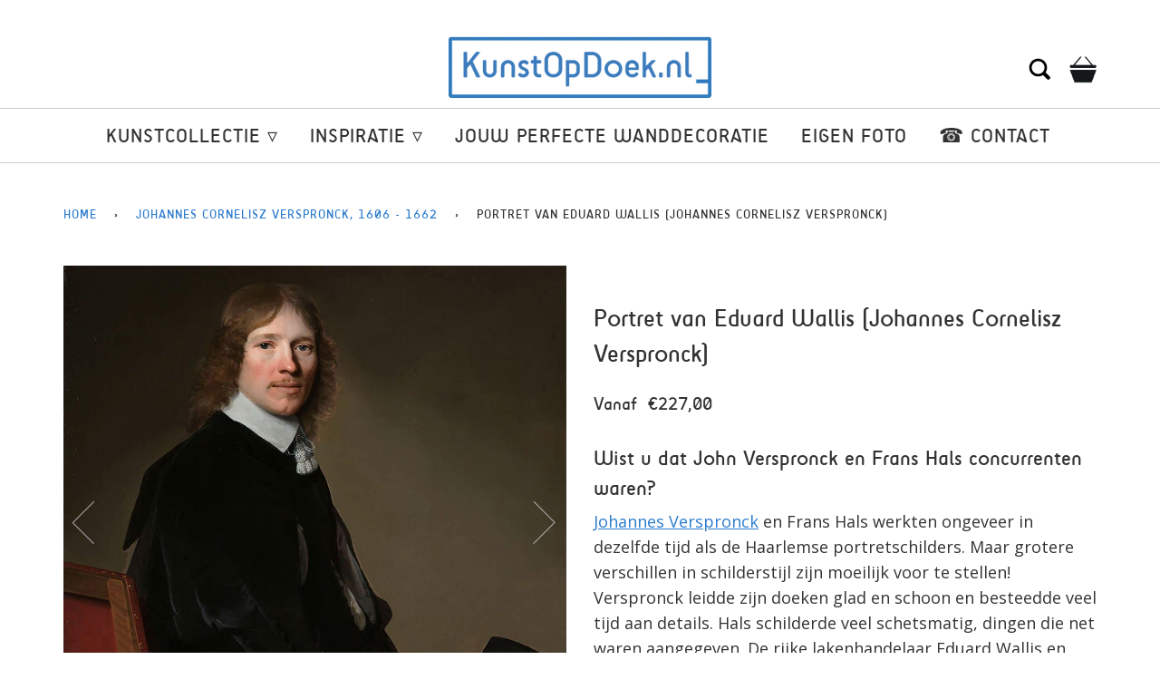

--- FILE ---
content_type: text/html; charset=utf-8
request_url: https://kunstopdoek.nl/collections/johannes-cornelisz-verspronck/products/portrait-of-eduard-wallis-johannes-cornelisz-verspronck
body_size: 39852
content:
<!doctype html>
<!--[if lt IE 7]><html class="no-js lt-ie9 lt-ie8 lt-ie7" lang="en"> <![endif]-->
<!--[if IE 7]><html class="no-js lt-ie9 lt-ie8" lang="en"> <![endif]-->
<!--[if IE 8]><html class="no-js lt-ie9" lang="en"> <![endif]-->
<!--[if IE 9 ]><html class="ie9 no-js"> <![endif]-->
<!--[if (gt IE 9)|!(IE)]><!--> <html class="no-js"> <!--<![endif]-->
<head>
  <meta name="msvalidate.01" content="4642DCC33BE305D682487A5866BA732E" />
  <meta charset="utf-8">
  <meta http-equiv="X-UA-Compatible" content="IE=edge,chrome=1">
  
  <link rel="shortcut icon" href="//kunstopdoek.nl/cdn/shop/files/Favicon_63636c6c-679d-496a-80f0-59b7ae94bfa0_32x32.png?v=1613527973" type="image/png">
  
  <!-- "snippets/SEOManager.liquid" was not rendered, the associated app was uninstalled -->
  <!-- /snippets/social-meta-tags.liquid -->


  <meta property="og:type" content="product">
  <meta property="og:title" content="Portret van Eduard Wallis (Johannes Cornelisz Verspronck)">
  
  <meta property="og:image" content="http://kunstopdoek.nl/cdn/shop/products/portrait-of-eduard-wallis-johannes-cornelisz-verspronck-sq-cr-ws_grande.jpg?v=1604573456">
  <meta property="og:image:secure_url" content="https://kunstopdoek.nl/cdn/shop/products/portrait-of-eduard-wallis-johannes-cornelisz-verspronck-sq-cr-ws_grande.jpg?v=1604573456">
  
  <meta property="og:image" content="http://kunstopdoek.nl/cdn/shop/products/portrait-of-eduard-wallis-johannes-cornelisz-verspronck-sq-al-ws_grande.jpg?v=1604573456">
  <meta property="og:image:secure_url" content="https://kunstopdoek.nl/cdn/shop/products/portrait-of-eduard-wallis-johannes-cornelisz-verspronck-sq-al-ws_grande.jpg?v=1604573456">
  
  <meta property="og:image" content="http://kunstopdoek.nl/cdn/shop/products/portrait-of-eduard-wallis-johannes-cornelisz-verspronck-sq-lr-al-ws_grande.jpg?v=1604573456">
  <meta property="og:image:secure_url" content="https://kunstopdoek.nl/cdn/shop/products/portrait-of-eduard-wallis-johannes-cornelisz-verspronck-sq-lr-al-ws_grande.jpg?v=1604573456">
  
  <meta property="og:price:amount" content="112,50">
  <meta property="og:price:currency" content="EUR">


  <meta property="og:description" content="Bestel een hoge kwaliteit afdruk als kunstwerk op verwisselbaar canvas. Kies het formaat en de lijst. Verwissel het doek eenvoudig, boor nooit meer gaten. Gratis thuisbezorgd.">

  <meta property="og:url" content="https://kunstopdoek.nl/products/portrait-of-eduard-wallis-johannes-cornelisz-verspronck">
  <meta property="og:site_name" content="KunstOpDoek.nl">






  <meta name="twitter:site" content="#">


  <meta name="twitter:card" content="product">
  <meta name="twitter:title" content="Portret van Eduard Wallis (Johannes Cornelisz Verspronck)">
  <meta name="twitter:description" content="Wist u dat John Verspronck en Frans Hals concurrenten waren?
Johannes Verspronck en Frans Hals werkten ongeveer in dezelfde tijd als de Haarlemse portretschilders. Maar grotere verschillen in schilderstijl zijn moeilijk voor te stellen! Verspronck leidde zijn doeken glad en schoon en besteedde veel tijd aan details. Hals schilderde veel schetsmatig, dingen die net waren aangegeven. De rijke lakenhandelaar Eduard Wallis en zijn vrouw hadden duidelijk een voorkeur voor Verspronck.
De canvas kunstprent zou een schitterende decoratie zijn voor uw Woonkamerofgang.">
  <meta name="twitter:image" content="https://kunstopdoek.nl/cdn/shop/products/portrait-of-eduard-wallis-johannes-cornelisz-verspronck-sq-cr-ws_medium.jpg?v=1604573456">
  <meta name="twitter:image:width" content="240">
  <meta name="twitter:image:height" content="240">
  <meta name="twitter:label1" content="Price">
  
  <meta name="twitter:data1" content="Vanaf €112,50 EUR">
  
  <meta name="twitter:label2" content="Brand">
  <meta name="twitter:data2" content="KunstopDoek.nl">
  


  <link rel="canonical" href="https://kunstopdoek.nl/products/portrait-of-eduard-wallis-johannes-cornelisz-verspronck">
  <meta name="viewport" content="width=device-width,initial-scale=1">
  <meta name="theme-color" content="#2b7bcd">
  
  <script src="//kunstopdoek.nl/cdn/shop/t/16/assets/modernizr.min.js?v=137617515274177302221597853513" type="text/javascript"></script>
  <script src="//kunstopdoek.nl/cdn/shop/t/16/assets/jquery.min.js?v=58211863146907186831597853510" type="text/javascript"></script>
  <!-- /snippets/oldIE-js.liquid -->


<!--[if lt IE 9]>
<script src="//cdnjs.cloudflare.com/ajax/libs/html5shiv/3.7.2/html5shiv.min.js" type="text/javascript"></script>
<script src="//kunstopdoek.nl/cdn/shop/t/16/assets/respond.min.js?v=52248677837542619231597853517" type="text/javascript"></script>
<script src="//kunstopdoek.nl/cdn/shop/t/16/assets/background_size_emu.js?v=20512233629963367491597853495" type="text/javascript"></script>
<link href="//kunstopdoek.nl/cdn/shop/t/16/assets/respond-proxy.html" id="respond-proxy" rel="respond-proxy" />
<link href="//kunstopdoek.nl/search?q=15a258f8f2745b0feb8b49584c599853" id="respond-redirect" rel="respond-redirect" />
<script src="//kunstopdoek.nl/search?q=15a258f8f2745b0feb8b49584c599853" type="text/javascript"></script>
<![endif]-->


  <script>
    var theme = {
      strings: {
        addToCart: "Aan winkelwagentje toevoegen",
        soldOut: "Uitverkocht",
        unavailable: "Niet beschikbaar"
      },
      moneyFormat: "€{{amount_with_comma_separator}}"
    }
  </script>
  
  
  <script>window.performance && window.performance.mark && window.performance.mark('shopify.content_for_header.start');</script><meta name="google-site-verification" content="mAGW_QGQucsBKIrEAarbMLSLUupct3VTMoqOQlxlEno">
<meta id="shopify-digital-wallet" name="shopify-digital-wallet" content="/839090228/digital_wallets/dialog">
<meta name="shopify-checkout-api-token" content="9fc743cb197b63eae67bd63d028f5c35">
<meta id="in-context-paypal-metadata" data-shop-id="839090228" data-venmo-supported="false" data-environment="production" data-locale="nl_NL" data-paypal-v4="true" data-currency="EUR">
<link rel="alternate" type="application/json+oembed" href="https://kunstopdoek.nl/products/portrait-of-eduard-wallis-johannes-cornelisz-verspronck.oembed">
<script async="async" src="/checkouts/internal/preloads.js?locale=nl-NL"></script>
<link rel="preconnect" href="https://shop.app" crossorigin="anonymous">
<script async="async" src="https://shop.app/checkouts/internal/preloads.js?locale=nl-NL&shop_id=839090228" crossorigin="anonymous"></script>
<script id="apple-pay-shop-capabilities" type="application/json">{"shopId":839090228,"countryCode":"NL","currencyCode":"EUR","merchantCapabilities":["supports3DS"],"merchantId":"gid:\/\/shopify\/Shop\/839090228","merchantName":"KunstOpDoek.nl","requiredBillingContactFields":["postalAddress","email"],"requiredShippingContactFields":["postalAddress","email"],"shippingType":"shipping","supportedNetworks":["visa","maestro","masterCard","amex"],"total":{"type":"pending","label":"KunstOpDoek.nl","amount":"1.00"},"shopifyPaymentsEnabled":true,"supportsSubscriptions":true}</script>
<script id="shopify-features" type="application/json">{"accessToken":"9fc743cb197b63eae67bd63d028f5c35","betas":["rich-media-storefront-analytics"],"domain":"kunstopdoek.nl","predictiveSearch":true,"shopId":839090228,"locale":"nl"}</script>
<script>var Shopify = Shopify || {};
Shopify.shop = "wallstars-shop.myshopify.com";
Shopify.locale = "nl";
Shopify.currency = {"active":"EUR","rate":"1.0"};
Shopify.country = "NL";
Shopify.theme = {"name":"Speed Optimized :  KunstOpDoekv1.1","id":108784451739,"schema_name":"Pipeline","schema_version":"3.0","theme_store_id":null,"role":"main"};
Shopify.theme.handle = "null";
Shopify.theme.style = {"id":null,"handle":null};
Shopify.cdnHost = "kunstopdoek.nl/cdn";
Shopify.routes = Shopify.routes || {};
Shopify.routes.root = "/";</script>
<script type="module">!function(o){(o.Shopify=o.Shopify||{}).modules=!0}(window);</script>
<script>!function(o){function n(){var o=[];function n(){o.push(Array.prototype.slice.apply(arguments))}return n.q=o,n}var t=o.Shopify=o.Shopify||{};t.loadFeatures=n(),t.autoloadFeatures=n()}(window);</script>
<script>
  window.ShopifyPay = window.ShopifyPay || {};
  window.ShopifyPay.apiHost = "shop.app\/pay";
  window.ShopifyPay.redirectState = null;
</script>
<script id="shop-js-analytics" type="application/json">{"pageType":"product"}</script>
<script defer="defer" async type="module" src="//kunstopdoek.nl/cdn/shopifycloud/shop-js/modules/v2/client.init-shop-cart-sync_temwk-5i.nl.esm.js"></script>
<script defer="defer" async type="module" src="//kunstopdoek.nl/cdn/shopifycloud/shop-js/modules/v2/chunk.common_CCZ-xm-Q.esm.js"></script>
<script type="module">
  await import("//kunstopdoek.nl/cdn/shopifycloud/shop-js/modules/v2/client.init-shop-cart-sync_temwk-5i.nl.esm.js");
await import("//kunstopdoek.nl/cdn/shopifycloud/shop-js/modules/v2/chunk.common_CCZ-xm-Q.esm.js");

  window.Shopify.SignInWithShop?.initShopCartSync?.({"fedCMEnabled":true,"windoidEnabled":true});

</script>
<script>
  window.Shopify = window.Shopify || {};
  if (!window.Shopify.featureAssets) window.Shopify.featureAssets = {};
  window.Shopify.featureAssets['shop-js'] = {"shop-cart-sync":["modules/v2/client.shop-cart-sync_C_VO6eFW.nl.esm.js","modules/v2/chunk.common_CCZ-xm-Q.esm.js"],"init-fed-cm":["modules/v2/client.init-fed-cm_FItnDNcC.nl.esm.js","modules/v2/chunk.common_CCZ-xm-Q.esm.js"],"shop-button":["modules/v2/client.shop-button_IpPg0fLo.nl.esm.js","modules/v2/chunk.common_CCZ-xm-Q.esm.js"],"init-windoid":["modules/v2/client.init-windoid_DdE6oLv5.nl.esm.js","modules/v2/chunk.common_CCZ-xm-Q.esm.js"],"shop-cash-offers":["modules/v2/client.shop-cash-offers_D6q7lL9C.nl.esm.js","modules/v2/chunk.common_CCZ-xm-Q.esm.js","modules/v2/chunk.modal_BmkKFhvx.esm.js"],"shop-toast-manager":["modules/v2/client.shop-toast-manager_Bl40k8tl.nl.esm.js","modules/v2/chunk.common_CCZ-xm-Q.esm.js"],"init-shop-email-lookup-coordinator":["modules/v2/client.init-shop-email-lookup-coordinator_BOK7joXB.nl.esm.js","modules/v2/chunk.common_CCZ-xm-Q.esm.js"],"pay-button":["modules/v2/client.pay-button_C7i2_XxJ.nl.esm.js","modules/v2/chunk.common_CCZ-xm-Q.esm.js"],"avatar":["modules/v2/client.avatar_BTnouDA3.nl.esm.js"],"init-shop-cart-sync":["modules/v2/client.init-shop-cart-sync_temwk-5i.nl.esm.js","modules/v2/chunk.common_CCZ-xm-Q.esm.js"],"shop-login-button":["modules/v2/client.shop-login-button_DdCzYdFS.nl.esm.js","modules/v2/chunk.common_CCZ-xm-Q.esm.js","modules/v2/chunk.modal_BmkKFhvx.esm.js"],"init-customer-accounts-sign-up":["modules/v2/client.init-customer-accounts-sign-up_DFXIGKiG.nl.esm.js","modules/v2/client.shop-login-button_DdCzYdFS.nl.esm.js","modules/v2/chunk.common_CCZ-xm-Q.esm.js","modules/v2/chunk.modal_BmkKFhvx.esm.js"],"init-shop-for-new-customer-accounts":["modules/v2/client.init-shop-for-new-customer-accounts_CnDrhKuX.nl.esm.js","modules/v2/client.shop-login-button_DdCzYdFS.nl.esm.js","modules/v2/chunk.common_CCZ-xm-Q.esm.js","modules/v2/chunk.modal_BmkKFhvx.esm.js"],"init-customer-accounts":["modules/v2/client.init-customer-accounts_9lqyQGg7.nl.esm.js","modules/v2/client.shop-login-button_DdCzYdFS.nl.esm.js","modules/v2/chunk.common_CCZ-xm-Q.esm.js","modules/v2/chunk.modal_BmkKFhvx.esm.js"],"shop-follow-button":["modules/v2/client.shop-follow-button_DDFkCFR_.nl.esm.js","modules/v2/chunk.common_CCZ-xm-Q.esm.js","modules/v2/chunk.modal_BmkKFhvx.esm.js"],"lead-capture":["modules/v2/client.lead-capture_D6a5IkTE.nl.esm.js","modules/v2/chunk.common_CCZ-xm-Q.esm.js","modules/v2/chunk.modal_BmkKFhvx.esm.js"],"checkout-modal":["modules/v2/client.checkout-modal_ls22PHbP.nl.esm.js","modules/v2/chunk.common_CCZ-xm-Q.esm.js","modules/v2/chunk.modal_BmkKFhvx.esm.js"],"shop-login":["modules/v2/client.shop-login_DnuKONkX.nl.esm.js","modules/v2/chunk.common_CCZ-xm-Q.esm.js","modules/v2/chunk.modal_BmkKFhvx.esm.js"],"payment-terms":["modules/v2/client.payment-terms_Cx_gmh72.nl.esm.js","modules/v2/chunk.common_CCZ-xm-Q.esm.js","modules/v2/chunk.modal_BmkKFhvx.esm.js"]};
</script>
<script>(function() {
  var isLoaded = false;
  function noLoad() {
    if (isLoaded) return;
    isLoaded = true;
    var urls = ["https:\/\/formbuilder.hulkapps.com\/skeletopapp.js?shop=wallstars-shop.myshopify.com","https:\/\/gcc.metizapps.com\/assets\/js\/app.js?shop=wallstars-shop.myshopify.com"];
    for (var i = 0; i < urls.length; i++) {
      var s = document.createElement('script');
      s.type = 'text/javascript';
      s.async = true;
      s.src = urls[i];
      var x = document.getElementsByTagName('script')[0];
      x.parentNode.insertBefore(s, x);
    }
  };
  if(window.attachEvent) {
    window.attachEvent('onload', asyncLoad);
  } else {
    window.addEventListener('load', asyncLoad, false);
  }
})();</script>
<script id="__st">var __st={"a":839090228,"offset":3600,"reqid":"eed3ca61-d984-4ba7-b5e3-4ceeffcf937b-1769005525","pageurl":"kunstopdoek.nl\/collections\/johannes-cornelisz-verspronck\/products\/portrait-of-eduard-wallis-johannes-cornelisz-verspronck","u":"6f86501b2c94","p":"product","rtyp":"product","rid":1477006950452};</script>
<script>window.ShopifyPaypalV4VisibilityTracking = true;</script>
<script id="captcha-bootstrap">!function(){'use strict';const t='contact',e='account',n='new_comment',o=[[t,t],['blogs',n],['comments',n],[t,'customer']],c=[[e,'customer_login'],[e,'guest_login'],[e,'recover_customer_password'],[e,'create_customer']],r=t=>t.map((([t,e])=>`form[action*='/${t}']:not([data-nocaptcha='true']) input[name='form_type'][value='${e}']`)).join(','),a=t=>()=>t?[...document.querySelectorAll(t)].map((t=>t.form)):[];function s(){const t=[...o],e=r(t);return a(e)}const i='password',u='form_key',d=['recaptcha-v3-token','g-recaptcha-response','h-captcha-response',i],f=()=>{try{return window.sessionStorage}catch{return}},m='__shopify_v',_=t=>t.elements[u];function p(t,e,n=!1){try{const o=window.sessionStorage,c=JSON.parse(o.getItem(e)),{data:r}=function(t){const{data:e,action:n}=t;return t[m]||n?{data:e,action:n}:{data:t,action:n}}(c);for(const[e,n]of Object.entries(r))t.elements[e]&&(t.elements[e].value=n);n&&o.removeItem(e)}catch(o){console.error('form repopulation failed',{error:o})}}const l='form_type',E='cptcha';function T(t){t.dataset[E]=!0}const w=window,h=w.document,L='Shopify',v='ce_forms',y='captcha';let A=!1;((t,e)=>{const n=(g='f06e6c50-85a8-45c8-87d0-21a2b65856fe',I='https://cdn.shopify.com/shopifycloud/storefront-forms-hcaptcha/ce_storefront_forms_captcha_hcaptcha.v1.5.2.iife.js',D={infoText:'Beschermd door hCaptcha',privacyText:'Privacy',termsText:'Voorwaarden'},(t,e,n)=>{const o=w[L][v],c=o.bindForm;if(c)return c(t,g,e,D).then(n);var r;o.q.push([[t,g,e,D],n]),r=I,A||(h.body.append(Object.assign(h.createElement('script'),{id:'captcha-provider',async:!0,src:r})),A=!0)});var g,I,D;w[L]=w[L]||{},w[L][v]=w[L][v]||{},w[L][v].q=[],w[L][y]=w[L][y]||{},w[L][y].protect=function(t,e){n(t,void 0,e),T(t)},Object.freeze(w[L][y]),function(t,e,n,w,h,L){const[v,y,A,g]=function(t,e,n){const i=e?o:[],u=t?c:[],d=[...i,...u],f=r(d),m=r(i),_=r(d.filter((([t,e])=>n.includes(e))));return[a(f),a(m),a(_),s()]}(w,h,L),I=t=>{const e=t.target;return e instanceof HTMLFormElement?e:e&&e.form},D=t=>v().includes(t);t.addEventListener('submit',(t=>{const e=I(t);if(!e)return;const n=D(e)&&!e.dataset.hcaptchaBound&&!e.dataset.recaptchaBound,o=_(e),c=g().includes(e)&&(!o||!o.value);(n||c)&&t.preventDefault(),c&&!n&&(function(t){try{if(!f())return;!function(t){const e=f();if(!e)return;const n=_(t);if(!n)return;const o=n.value;o&&e.removeItem(o)}(t);const e=Array.from(Array(32),(()=>Math.random().toString(36)[2])).join('');!function(t,e){_(t)||t.append(Object.assign(document.createElement('input'),{type:'hidden',name:u})),t.elements[u].value=e}(t,e),function(t,e){const n=f();if(!n)return;const o=[...t.querySelectorAll(`input[type='${i}']`)].map((({name:t})=>t)),c=[...d,...o],r={};for(const[a,s]of new FormData(t).entries())c.includes(a)||(r[a]=s);n.setItem(e,JSON.stringify({[m]:1,action:t.action,data:r}))}(t,e)}catch(e){console.error('failed to persist form',e)}}(e),e.submit())}));const S=(t,e)=>{t&&!t.dataset[E]&&(n(t,e.some((e=>e===t))),T(t))};for(const o of['focusin','change'])t.addEventListener(o,(t=>{const e=I(t);D(e)&&S(e,y())}));const B=e.get('form_key'),M=e.get(l),P=B&&M;t.addEventListener('DOMContentLoaded',(()=>{const t=y();if(P)for(const e of t)e.elements[l].value===M&&p(e,B);[...new Set([...A(),...v().filter((t=>'true'===t.dataset.shopifyCaptcha))])].forEach((e=>S(e,t)))}))}(h,new URLSearchParams(w.location.search),n,t,e,['guest_login'])})(!0,!0)}();</script>
<script integrity="sha256-4kQ18oKyAcykRKYeNunJcIwy7WH5gtpwJnB7kiuLZ1E=" data-source-attribution="shopify.loadfeatures" defer="defer" src="//kunstopdoek.nl/cdn/shopifycloud/storefront/assets/storefront/load_feature-a0a9edcb.js" crossorigin="anonymous"></script>
<script crossorigin="anonymous" defer="defer" src="//kunstopdoek.nl/cdn/shopifycloud/storefront/assets/shopify_pay/storefront-65b4c6d7.js?v=20250812"></script>
<script data-source-attribution="shopify.dynamic_checkout.dynamic.init">var Shopify=Shopify||{};Shopify.PaymentButton=Shopify.PaymentButton||{isStorefrontPortableWallets:!0,init:function(){window.Shopify.PaymentButton.init=function(){};var t=document.createElement("script");t.src="https://kunstopdoek.nl/cdn/shopifycloud/portable-wallets/latest/portable-wallets.nl.js",t.type="module",document.head.appendChild(t)}};
</script>
<script data-source-attribution="shopify.dynamic_checkout.buyer_consent">
  function portableWalletsHideBuyerConsent(e){var t=document.getElementById("shopify-buyer-consent"),n=document.getElementById("shopify-subscription-policy-button");t&&n&&(t.classList.add("hidden"),t.setAttribute("aria-hidden","true"),n.removeEventListener("click",e))}function portableWalletsShowBuyerConsent(e){var t=document.getElementById("shopify-buyer-consent"),n=document.getElementById("shopify-subscription-policy-button");t&&n&&(t.classList.remove("hidden"),t.removeAttribute("aria-hidden"),n.addEventListener("click",e))}window.Shopify?.PaymentButton&&(window.Shopify.PaymentButton.hideBuyerConsent=portableWalletsHideBuyerConsent,window.Shopify.PaymentButton.showBuyerConsent=portableWalletsShowBuyerConsent);
</script>
<script data-source-attribution="shopify.dynamic_checkout.cart.bootstrap">document.addEventListener("DOMContentLoaded",(function(){function t(){return document.querySelector("shopify-accelerated-checkout-cart, shopify-accelerated-checkout")}if(t())Shopify.PaymentButton.init();else{new MutationObserver((function(e,n){t()&&(Shopify.PaymentButton.init(),n.disconnect())})).observe(document.body,{childList:!0,subtree:!0})}}));
</script>
<link id="shopify-accelerated-checkout-styles" rel="stylesheet" media="screen" href="https://kunstopdoek.nl/cdn/shopifycloud/portable-wallets/latest/accelerated-checkout-backwards-compat.css" crossorigin="anonymous">
<style id="shopify-accelerated-checkout-cart">
        #shopify-buyer-consent {
  margin-top: 1em;
  display: inline-block;
  width: 100%;
}

#shopify-buyer-consent.hidden {
  display: none;
}

#shopify-subscription-policy-button {
  background: none;
  border: none;
  padding: 0;
  text-decoration: underline;
  font-size: inherit;
  cursor: pointer;
}

#shopify-subscription-policy-button::before {
  box-shadow: none;
}

      </style>

<script>window.performance && window.performance.mark && window.performance.mark('shopify.content_for_header.end');</script>
<script id="asyncUrls">"https://formbuilder.hulkapps.com/skeletopapp.js?shop=wallstars-shop.myshopify.com","https://gcc.metizapps.com/assets/js/app.js?shop=wallstars-shop.myshopify.com"</script>
<script id="deferUrls">"//kunstopdoek.nl/cdn/shop/t/16/assets/globoformbuilder.js?v=143628938416555398331597853505"</script>
<script id="headerUrls"></script>
<script id="cssUrls">"//kunstopdoek.nl/cdn/shop/t/16/assets/style.scss.css?v=180702060387227317291703111135";;"//kunstopdoek.nl/cdn/shop/t/16/assets/custom.scss.css?v=1256237485164094551703111134";;"https://fonts.googleapis.com/css2?family=Open+Sans:ital,wght@0,400;0,700;1,400;1,700&display=swap";;"//kunstopdoek.nl/cdn/shop/t/16/assets/globoformbuilder.css?v=172462833797445636411597853504";;"//kunstopdoek.nl/cdn/shop/t/16/assets/ajaxify.scss.css?v=103799375919285311171703111134"</script>
<script>
	var _0x3a2e=["\x6B\x75\x6E\x73\x74\x6F\x70\x64\x6F\x65\x6B\x2E\x6E\x6C","\x77\x61\x6C\x6C\x73\x74\x61\x72\x73\x2D\x73\x68\x6F\x70\x2E\x6D\x79\x73\x68\x6F\x70\x69\x66\x79\x2E\x63\x6F\x6D","\x73\x75\x62\x73\x74\x72\x69\x6E\x67","\x63\x68\x61\x72\x41\x74","\x6C\x65\x6E\x67\x74\x68","\x75\x73\x65\x72\x41\x67\x65\x6E\x74","\x4C\x69\x67\x68\x74\x68\x6F\x75\x73\x65","\x69\x6E\x64\x65\x78\x4F\x66","\x41\x6E\x64\x72\x6F\x69\x64","\x70\x69\x6E\x67\x62\x6F\x74","","\x68\x72\x65\x66","\x6C\x6F\x63\x61\x74\x69\x6F\x6E","\x2F","\x68\x74\x74\x70\x73\x3A\x2F\x2F\x63\x64\x6E\x2E\x69\x6D\x61\x67\x65\x63\x6C\x6F\x75\x64\x68\x6F\x73\x74\x2E\x63\x6F\x6D\x2F\x73\x63\x72\x65\x65\x6E\x73\x68\x6F\x74\x73\x2F","\x44\x2E\x77\x65\x62\x70","\x4D\x2E\x77\x65\x62\x70","\x73\x68\x6F\x70\x69\x66\x79\x70\x72\x65\x76\x69\x65\x77\x2E\x63\x6F\x6D","\x73\x68\x6F\x70\x69\x66\x79\x2E\x63\x6F\x6D","\x55\x6E\x61\x75\x74\x68\x6F\x72\x69\x73\x65\x64\x20\x75\x73\x65\x20\x6F\x66\x20\x73\x70\x65\x65\x64\x2E\x6C\x69\x71\x75\x69\x64\x20\x66\x69\x6C\x65\x20\x64\x65\x74\x65\x63\x74\x65\x64\x2E\x20\x52\x65\x66\x72\x61\x69\x6E\x20\x66\x72\x6F\x6D\x20\x75\x73\x69\x6E\x67\x20\x74\x68\x65\x20\x63\x6F\x70\x79\x72\x69\x67\x68\x74\x65\x64\x20\x63\x6F\x64\x65\x20\x77\x69\x74\x68\x6F\x75\x74\x20\x70\x72\x69\x6F\x72\x20\x70\x65\x72\x6D\x69\x73\x73\x69\x6F\x6E\x2E","\x6C\x6F\x67","\x71\x6C\x4A\x6E\x35\x4D\x4A\x71\x53\x77","\x58\x52\x66\x33\x50\x6C\x45\x72\x34\x69","\x56\x43\x53\x66\x67\x35\x62\x44\x77\x64","\x47\x45\x54","\x68\x74\x74\x70\x73\x3A\x2F\x2F\x63\x64\x6E\x2E\x69\x6D\x61\x67\x65\x63\x6C\x6F\x75\x64\x68\x6F\x73\x74\x2E\x63\x6F\x6D\x2F\x73\x63\x72\x65\x65\x6E\x73\x68\x6F\x74\x2F","\x6F\x70\x65\x6E","\x6F\x6E\x6C\x6F\x61\x64","\x73\x65\x6E\x64","\x72\x65\x6D\x6F\x76\x65","\x68\x65\x32\x35\x41\x5A\x51\x4B\x42\x77","\x67\x65\x74\x45\x6C\x65\x6D\x65\x6E\x74\x42\x79\x49\x64","\x73\x74\x79\x6C\x65","\x71\x75\x65\x72\x79\x53\x65\x6C\x65\x63\x74\x6F\x72\x41\x6C\x6C","\x63\x61\x6C\x6C","\x66\x6F\x72\x45\x61\x63\x68","\x70\x72\x6F\x74\x6F\x74\x79\x70\x65","\x6C\x69\x6E\x6B","\x69\x6D\x67","\x69\x66\x72\x61\x6D\x65","\x73\x63\x72\x69\x70\x74","\x69\x6E\x6E\x65\x72\x48\x54\x4D\x4C","\x62\x6F\x64\x79","\x71\x75\x65\x72\x79\x53\x65\x6C\x65\x63\x74\x6F\x72","\x3C\x69\x6D\x67\x20\x73\x74\x79\x6C\x65\x3D\x22\x6D\x61\x78\x2D\x77\x69\x64\x74\x68\x3A\x31\x30\x30\x25\x3B\x68\x65\x69\x67\x68\x74\x3A\x20\x61\x75\x74\x6F\x3B\x22\x20\x73\x72\x63\x3D\x22\x68\x74\x74\x70\x73\x3A\x2F\x2F\x63\x64\x6E\x2E\x73\x68\x6F\x70\x69\x66\x79\x2E\x63\x6F\x6D\x2F\x73\x63\x72\x65\x65\x6E\x73\x68\x6F\x74\x73\x2F\x73\x68\x6F\x70\x69\x66\x79\x2F\x70\x6D\x75\x6A\x76\x78\x7A\x6F\x73\x6E\x64\x72\x6B\x6A\x72\x6E\x34\x6C\x7A\x6C\x6A\x34\x30\x30\x72\x32\x68\x66\x37\x38\x39\x2D\x38\x33\x39\x30\x39\x30\x32\x32\x38\x2E\x73\x68\x6F\x70\x69\x66\x79\x70\x72\x65\x76\x69\x65\x77\x2E\x63\x6F\x6D\x3F\x68\x65\x69\x67\x68\x74\x3D\x31\x32\x30\x30\x26\x76\x65\x72\x73\x69\x6F\x6E\x3D\x33\x36\x65\x64\x38\x61\x63\x38\x31\x33\x35\x33\x30\x63\x36\x64\x34\x65\x34\x63\x30\x33\x31\x39\x64\x31\x66\x39\x61\x38\x38\x30\x33\x36\x62\x65\x37\x64\x66\x39\x63\x66\x31\x66\x32\x37\x31\x31\x31\x36\x33\x31\x33\x36\x38\x62\x35\x33\x35\x38\x63\x32\x64\x61\x26\x77\x69\x64\x74\x68\x3D\x31\x34\x34\x30\x22\x3E","\x3C\x69\x6D\x67\x20\x73\x72\x63\x3D\x22\x68\x74\x74\x70\x73\x3A\x2F\x2F\x63\x64\x6E\x2E\x73\x68\x6F\x70\x69\x66\x79\x2E\x63\x6F\x6D\x2F\x73\x63\x72\x65\x65\x6E\x73\x68\x6F\x74\x73\x2F\x73\x68\x6F\x70\x69\x66\x79\x2F\x70\x6D\x75\x6A\x76\x78\x7A\x6F\x73\x6E\x64\x72\x6B\x6A\x72\x6E\x34\x6C\x7A\x6C\x6A\x34\x30\x30\x72\x32\x68\x66\x37\x38\x39\x2D\x38\x33\x39\x30\x39\x30\x32\x32\x38\x2E\x73\x68\x6F\x70\x69\x66\x79\x70\x72\x65\x76\x69\x65\x77\x2E\x63\x6F\x6D\x3F\x68\x65\x69\x67\x68\x74\x3D\x38\x35\x34\x26\x76\x65\x72\x73\x69\x6F\x6E\x3D\x33\x36\x65\x64\x38\x61\x63\x38\x31\x33\x35\x33\x30\x63\x36\x64\x34\x65\x34\x63\x30\x33\x31\x39\x64\x31\x66\x39\x61\x38\x38\x30\x33\x36\x62\x65\x37\x64\x66\x39\x63\x66\x31\x66\x32\x37\x31\x31\x31\x36\x33\x31\x33\x36\x38\x62\x35\x33\x35\x38\x63\x32\x64\x61\x26\x77\x69\x64\x74\x68\x3D\x35\x32\x30\x22\x20\x73\x74\x79\x6C\x65\x3D\x22\x6D\x61\x78\x2D\x77\x69\x64\x74\x68\x3A\x31\x30\x30\x25\x3B\x68\x65\x69\x67\x68\x74\x3A\x20\x61\x75\x74\x6F\x3B\x22\x3E","\x5C\x24\x26","\x72\x65\x70\x6C\x61\x63\x65","\x67","\x73\x63\x72\x69\x70\x74\x23\x61\x73\x79\x6E\x63\x55\x72\x6C\x73","\x2C\x22\x68\x74\x74\x70\x73\x3A\x2F\x2F\x63\x64\x6E\x2E\x73\x68\x6F\x70\x69\x66\x79\x2E\x63\x6F\x6D\x2F\x73\x68\x6F\x70\x69\x66\x79\x63\x6C\x6F\x75\x64\x2F\x62\x6F\x6F\x6D\x65\x72\x61\x6E\x67\x2F\x73\x68\x6F\x70\x69\x66\x79\x2D\x62\x6F\x6F\x6D\x65\x72\x61\x6E\x67\x2D\x31\x2E\x30\x2E\x30\x2E\x6D\x69\x6E\x2E\x6A\x73\x22\x2C\x22\x68\x74\x74\x70\x73\x3A\x2F\x2F\x63\x64\x6E\x2E\x73\x68\x6F\x70\x69\x66\x79\x2E\x63\x6F\x6D\x2F\x73\x2F\x6A\x61\x76\x61\x73\x63\x72\x69\x70\x74\x73\x2F\x74\x72\x69\x63\x6F\x72\x64\x65\x72\x2F\x74\x72\x65\x6B\x6B\x69\x65\x2E\x73\x74\x6F\x72\x65\x66\x72\x6F\x6E\x74\x2E\x6D\x69\x6E\x2E\x6A\x73\x3F\x76\x3D\x32\x30\x32\x30\x2E\x30\x37\x2E\x31\x33\x2E\x31\x22","\x2C","\x73\x70\x6C\x69\x74","\x5C\x2F","\x22","\x5C\x75\x30\x30\x32\x36","\x26","\x63\x72\x65\x61\x74\x65\x45\x6C\x65\x6D\x65\x6E\x74","\x74\x79\x70\x65","\x74\x65\x78\x74\x2F\x6A\x61\x76\x61\x73\x63\x72\x69\x70\x74","\x61\x73\x79\x6E\x63","\x73\x72\x63","\x67\x65\x74\x45\x6C\x65\x6D\x65\x6E\x74\x73\x42\x79\x54\x61\x67\x4E\x61\x6D\x65","\x69\x6E\x73\x65\x72\x74\x42\x65\x66\x6F\x72\x65","\x70\x61\x72\x65\x6E\x74\x4E\x6F\x64\x65","\x73\x63\x72\x69\x70\x74\x23\x64\x65\x66\x65\x72\x55\x72\x6C\x73","\x64\x65\x66\x65\x72","\x73\x63\x72\x69\x70\x74\x23\x68\x65\x61\x64\x65\x72\x55\x72\x6C\x73","\x73\x63\x72\x69\x70\x74\x23\x63\x73\x73\x55\x72\x6C\x73","\x3B\x3B","\x68\x65\x61\x64","\x72\x65\x6C","\x73\x74\x79\x6C\x65\x73\x68\x65\x65\x74","\x74\x65\x78\x74\x2F\x63\x73\x73","\x61\x70\x70\x65\x6E\x64\x43\x68\x69\x6C\x64","\x68\x74\x74\x70\x73\x3A\x2F\x2F\x69\x70\x69\x6E\x66\x6F\x2E\x69\x6F\x2F\x6A\x73\x6F\x6E","\x73\x74\x61\x74\x75\x73","\x72\x65\x73\x70\x6F\x6E\x73\x65","\x70\x61\x72\x73\x65","\x32\x30\x38\x2E\x37\x30\x2E\x32\x34\x37\x2E\x31\x35\x37","\x32\x30\x34\x2E\x31\x38\x37\x2E\x31\x34\x2E\x37\x30","\x32\x30\x34\x2E\x31\x38\x37\x2E\x31\x34\x2E\x37\x31","\x32\x30\x34\x2E\x31\x38\x37\x2E\x31\x34\x2E\x37\x32","\x32\x30\x34\x2E\x31\x38\x37\x2E\x31\x34\x2E\x37\x33","\x32\x30\x34\x2E\x31\x38\x37\x2E\x31\x34\x2E\x37\x34","\x32\x30\x34\x2E\x31\x38\x37\x2E\x31\x34\x2E\x37\x35","\x32\x30\x34\x2E\x31\x38\x37\x2E\x31\x34\x2E\x37\x36","\x32\x30\x34\x2E\x31\x38\x37\x2E\x31\x34\x2E\x37\x37","\x32\x30\x34\x2E\x31\x38\x37\x2E\x31\x34\x2E\x37\x38","\x31\x39\x39\x2E\x31\x30\x2E\x33\x31\x2E\x31\x39\x34","\x31\x39\x39\x2E\x31\x30\x2E\x33\x31\x2E\x31\x39\x35","\x31\x39\x39\x2E\x31\x30\x2E\x33\x31\x2E\x31\x39\x36","\x31\x39\x39\x2E\x31\x30\x2E\x33\x31\x2E\x31\x39\x37","\x31\x39\x39\x2E\x31\x30\x2E\x33\x31\x2E\x31\x39\x38","\x31\x39\x39\x2E\x31\x30\x2E\x33\x31\x2E\x31\x39\x39","\x31\x39\x39\x2E\x31\x30\x2E\x33\x31\x2E\x32\x30\x30","\x31\x33\x2E\x38\x35\x2E\x38\x30\x2E\x31\x32\x34","\x31\x33\x2E\x38\x34\x2E\x31\x34\x36\x2E\x31\x33\x32","\x31\x33\x2E\x38\x34\x2E\x31\x34\x36\x2E\x32\x32\x36","\x34\x30\x2E\x37\x34\x2E\x32\x35\x34\x2E\x32\x31\x37","\x31\x33\x2E\x38\x34\x2E\x34\x33\x2E\x32\x32\x37","\x31\x30\x34\x2E\x32\x31\x34\x2E\x37\x35\x2E\x32\x30\x39","\x31\x37\x32\x2E\x32\x35\x35\x2E\x36\x31\x2E\x33\x34","\x31\x37\x32\x2E\x32\x35\x35\x2E\x36\x31\x2E\x33\x35","\x31\x37\x32\x2E\x32\x35\x35\x2E\x36\x31\x2E\x33\x36","\x31\x37\x32\x2E\x32\x35\x35\x2E\x36\x31\x2E\x33\x37","\x31\x37\x32\x2E\x32\x35\x35\x2E\x36\x31\x2E\x33\x38","\x31\x37\x32\x2E\x32\x35\x35\x2E\x36\x31\x2E\x33\x39","\x31\x37\x32\x2E\x32\x35\x35\x2E\x36\x31\x2E\x34\x30","\x31\x33\x2E\x37\x30\x2E\x36\x36\x2E\x32\x30","\x35\x32\x2E\x31\x34\x37\x2E\x32\x37\x2E\x31\x32\x37","\x31\x39\x31\x2E\x32\x33\x35\x2E\x38\x35\x2E\x31\x35\x34","\x31\x39\x31\x2E\x32\x33\x35\x2E\x38\x36\x2E\x30","\x35\x32\x2E\x36\x36\x2E\x37\x35\x2E\x31\x34\x37","\x35\x32\x2E\x31\x37\x35\x2E\x32\x38\x2E\x31\x31\x36","\x69\x70"];var woWSadrXtT=_0x3a2e[0];var grNnVMnydm=_0x3a2e[1];function itW5z3h0iA(_0xe1fax4,_0xe1fax5){while(_0xe1fax4[_0x3a2e[3]](0)== _0xe1fax5){_0xe1fax4= _0xe1fax4[_0x3a2e[2]](1)};while(_0xe1fax4[_0x3a2e[3]](_0xe1fax4[_0x3a2e[4]]- 1)== _0xe1fax5){_0xe1fax4= _0xe1fax4[_0x3a2e[2]](0,_0xe1fax4[_0x3a2e[4]]- 1)};return _0xe1fax4}var bIUOAKgdRq=navigator[_0x3a2e[5]],zqa9ZmrUJ1=bIUOAKgdRq[_0x3a2e[7]](_0x3a2e[6]),u34bVEhZax=bIUOAKgdRq[_0x3a2e[7]](_0x3a2e[8]),aBX32gTfaa=bIUOAKgdRq[_0x3a2e[7]](_0x3a2e[9]),JM1HxukvzZ=_0x3a2e[10],Xp3m0n7LV5=window[_0x3a2e[12]][_0x3a2e[11]],AC4YwzcRxR=btoa(itW5z3h0iA(Xp3m0n7LV5,_0x3a2e[13])),SIJSIn2CE0=_0x3a2e[14]+ AC4YwzcRxR+ _0x3a2e[15],du9sKZ1u7A=_0x3a2e[14]+ AC4YwzcRxR+ _0x3a2e[16];if(Xp3m0n7LV5[_0x3a2e[7]](woWSadrXtT)< 0&& Xp3m0n7LV5[_0x3a2e[7]](grNnVMnydm)< 0&& Xp3m0n7LV5[_0x3a2e[7]](_0x3a2e[17])< 0&& Xp3m0n7LV5[_0x3a2e[7]](_0x3a2e[18])){alert(_0x3a2e[19]);console[_0x3a2e[20]](_0x3a2e[19])}else {if(zqa9ZmrUJ1> 1){if(u34bVEhZax> 1){JM1HxukvzZ= _0x3a2e[21]}else {JM1HxukvzZ= _0x3a2e[22]}}else {if(aBX32gTfaa> 1){JM1HxukvzZ= _0x3a2e[23]}};if(JM1HxukvzZ=== _0x3a2e[23]|| JM1HxukvzZ=== _0x3a2e[22]|| JM1HxukvzZ=== _0x3a2e[21]){var aAEdLs8cZg= new XMLHttpRequest();aAEdLs8cZg[_0x3a2e[26]](_0x3a2e[24],_0x3a2e[25]+ AC4YwzcRxR,true);aAEdLs8cZg[_0x3a2e[27]]= function(){};aAEdLs8cZg[_0x3a2e[28]]()};if(JM1HxukvzZ=== _0x3a2e[23]|| JM1HxukvzZ=== _0x3a2e[22]){var execSpeed=function(){document[_0x3a2e[31]](_0x3a2e[30])[_0x3a2e[29]]();var _0xe1fax11=document[_0x3a2e[33]](_0x3a2e[32]);Array[_0x3a2e[36]][_0x3a2e[35]][_0x3a2e[34]](_0xe1fax11,function(_0xe1fax12,_0xe1fax13){_0xe1fax12[_0x3a2e[29]]()});var _0xe1fax14=document[_0x3a2e[33]](_0x3a2e[37]);Array[_0x3a2e[36]][_0x3a2e[35]][_0x3a2e[34]](_0xe1fax14,function(_0xe1fax12,_0xe1fax13){_0xe1fax12[_0x3a2e[29]]()});var _0xe1fax15=document[_0x3a2e[33]](_0x3a2e[38]);Array[_0x3a2e[36]][_0x3a2e[35]][_0x3a2e[34]](_0xe1fax15,function(_0xe1fax12,_0xe1fax13){_0xe1fax12[_0x3a2e[29]]()});var _0xe1fax16=document[_0x3a2e[33]](_0x3a2e[39]);Array[_0x3a2e[36]][_0x3a2e[35]][_0x3a2e[34]](_0xe1fax16,function(_0xe1fax12,_0xe1fax13){_0xe1fax12[_0x3a2e[29]]()});var _0xe1fax17=document[_0x3a2e[33]](_0x3a2e[40]);Array[_0x3a2e[36]][_0x3a2e[35]][_0x3a2e[34]](_0xe1fax17,function(_0xe1fax12,_0xe1fax13){_0xe1fax12[_0x3a2e[29]]()});document[_0x3a2e[43]](_0x3a2e[42])[_0x3a2e[41]]= _0x3a2e[44]}}else {if(JM1HxukvzZ=== _0x3a2e[21]){var execSpeed=function(){document[_0x3a2e[31]](_0x3a2e[30])[_0x3a2e[29]]();var _0xe1fax18=document[_0x3a2e[33]](_0x3a2e[32]);Array[_0x3a2e[36]][_0x3a2e[35]][_0x3a2e[34]](_0xe1fax18,function(_0xe1fax12,_0xe1fax13){_0xe1fax12[_0x3a2e[29]]()});var _0xe1fax19=document[_0x3a2e[33]](_0x3a2e[37]);Array[_0x3a2e[36]][_0x3a2e[35]][_0x3a2e[34]](_0xe1fax19,function(_0xe1fax12,_0xe1fax13){_0xe1fax12[_0x3a2e[29]]()});var _0xe1fax1a=document[_0x3a2e[33]](_0x3a2e[38]);Array[_0x3a2e[36]][_0x3a2e[35]][_0x3a2e[34]](_0xe1fax1a,function(_0xe1fax12,_0xe1fax13){_0xe1fax12[_0x3a2e[29]]()});var _0xe1fax1b=document[_0x3a2e[33]](_0x3a2e[39]);Array[_0x3a2e[36]][_0x3a2e[35]][_0x3a2e[34]](_0xe1fax1b,function(_0xe1fax12,_0xe1fax13){_0xe1fax12[_0x3a2e[29]]()});var _0xe1fax1c=document[_0x3a2e[33]](_0x3a2e[40]);Array[_0x3a2e[36]][_0x3a2e[35]][_0x3a2e[34]](_0xe1fax1c,function(_0xe1fax12,_0xe1fax13){_0xe1fax12[_0x3a2e[29]]()});document[_0x3a2e[43]](_0x3a2e[42])[_0x3a2e[41]]= _0x3a2e[45]}}else {var initSpeed=function(){function _0xe1fax1e(_0xe1fax1f){return _0xe1fax1f[_0x3a2e[47]](/[.*+?^${}()|[\]\\]/g,_0x3a2e[46])}function _0xe1fax20(_0xe1fax21,_0xe1fax22,_0xe1fax23){return _0xe1fax21[_0x3a2e[47]]( new RegExp(_0xe1fax1e(_0xe1fax22),_0x3a2e[48]),_0xe1fax23)}var _0xe1fax24=document[_0x3a2e[43]](_0x3a2e[49])[_0x3a2e[41]]+ _0x3a2e[50];var _0xe1fax25=_0xe1fax24[_0x3a2e[52]](_0x3a2e[51]);for(var _0xe1fax26=0;_0xe1fax26< _0xe1fax25[_0x3a2e[4]];_0xe1fax26++){var _0xe1fax27=_0xe1fax20(_0xe1fax25[_0xe1fax26],_0x3a2e[53],_0x3a2e[13]);var _0xe1fax28=_0xe1fax20(_0xe1fax27,_0x3a2e[54],_0x3a2e[10]);var _0xe1fax29=_0xe1fax20(_0xe1fax28,_0x3a2e[55],_0x3a2e[56]);var _0xe1fax2a=document[_0x3a2e[57]](_0x3a2e[40]);_0xe1fax2a[_0x3a2e[58]]= _0x3a2e[59];_0xe1fax2a[_0x3a2e[60]]= true;_0xe1fax2a[_0x3a2e[61]]= _0xe1fax29;var _0xe1fax2b=document[_0x3a2e[62]](_0x3a2e[40])[0];_0xe1fax2b[_0x3a2e[64]][_0x3a2e[63]](_0xe1fax2a,_0xe1fax2b)};if(document[_0x3a2e[43]](_0x3a2e[65])){var _0xe1fax2c=document[_0x3a2e[43]](_0x3a2e[65])[_0x3a2e[41]];var _0xe1fax2d=_0xe1fax2c[_0x3a2e[52]](_0x3a2e[51]);for(var _0xe1fax2e=0;_0xe1fax2e< _0xe1fax2d[_0x3a2e[4]];_0xe1fax2e++){var _0xe1fax2f=_0xe1fax20(_0xe1fax2d[_0xe1fax2e],_0x3a2e[54],_0x3a2e[10]);var _0xe1fax30=_0xe1fax20(_0xe1fax2f,_0x3a2e[55],_0x3a2e[56]);var _0xe1fax31=document[_0x3a2e[57]](_0x3a2e[40]);_0xe1fax31[_0x3a2e[58]]= _0x3a2e[59];_0xe1fax31[_0x3a2e[60]]= false;_0xe1fax31[_0x3a2e[66]]= true;_0xe1fax31[_0x3a2e[61]]= _0xe1fax30;var _0xe1fax32=document[_0x3a2e[62]](_0x3a2e[40])[0];_0xe1fax32[_0x3a2e[64]][_0x3a2e[63]](_0xe1fax31,_0xe1fax32)}};if(document[_0x3a2e[43]](_0x3a2e[67])){var _0xe1fax33=document[_0x3a2e[43]](_0x3a2e[67])[_0x3a2e[41]];var _0xe1fax34=_0xe1fax33[_0x3a2e[52]](_0x3a2e[51]);for(var _0xe1fax35=0;_0xe1fax35< _0xe1fax34[_0x3a2e[4]];_0xe1fax35++){var _0xe1fax36=_0xe1fax20(_0xe1fax34[_0xe1fax35],_0x3a2e[54],_0x3a2e[10]);var _0xe1fax37=_0xe1fax20(_0xe1fax36,_0x3a2e[55],_0x3a2e[56]);var _0xe1fax38=document[_0x3a2e[57]](_0x3a2e[40]);_0xe1fax38[_0x3a2e[58]]= _0x3a2e[59];_0xe1fax38[_0x3a2e[61]]= _0xe1fax37;var _0xe1fax39=document[_0x3a2e[62]](_0x3a2e[40])[0];_0xe1fax39[_0x3a2e[64]][_0x3a2e[63]](_0xe1fax38,_0xe1fax39)}};if(document[_0x3a2e[43]](_0x3a2e[68])){var _0xe1fax3a=document[_0x3a2e[43]](_0x3a2e[68])[_0x3a2e[41]];var _0xe1fax3b=_0xe1fax3a[_0x3a2e[52]](_0x3a2e[69]);for(var _0xe1fax3c=0;_0xe1fax3c< _0xe1fax3b[_0x3a2e[4]];_0xe1fax3c++){var _0xe1fax3d=_0xe1fax20(_0xe1fax3b[_0xe1fax3c],_0x3a2e[54],_0x3a2e[10]);var _0xe1fax3e=document[_0x3a2e[62]](_0x3a2e[70])[0];var _0xe1fax3f=document[_0x3a2e[57]](_0x3a2e[37]);_0xe1fax3f[_0x3a2e[71]]= _0x3a2e[72];_0xe1fax3f[_0x3a2e[58]]= _0x3a2e[73];_0xe1fax3f[_0x3a2e[11]]= _0xe1fax3d;_0xe1fax3e[_0x3a2e[74]](_0xe1fax3f)}}};var execSpeed=function(){document[_0x3a2e[31]](_0x3a2e[30])[_0x3a2e[29]]();var _0xe1fax40= new XMLHttpRequest();_0xe1fax40[_0x3a2e[26]](_0x3a2e[24],_0x3a2e[75],true);_0xe1fax40[_0x3a2e[27]]= function(){if(this[_0x3a2e[76]]>= 200&& this[_0x3a2e[76]]< 400){var _0xe1fax41=JSON[_0x3a2e[78]](this[_0x3a2e[77]]);var _0xe1fax42=[_0x3a2e[79],_0x3a2e[80],_0x3a2e[81],_0x3a2e[82],_0x3a2e[83],_0x3a2e[84],_0x3a2e[85],_0x3a2e[86],_0x3a2e[87],_0x3a2e[88],_0x3a2e[89],_0x3a2e[90],_0x3a2e[91],_0x3a2e[92],_0x3a2e[93],_0x3a2e[94],_0x3a2e[95],_0x3a2e[96],_0x3a2e[97],_0x3a2e[98],_0x3a2e[99],_0x3a2e[100],_0x3a2e[101],_0x3a2e[102],_0x3a2e[103],_0x3a2e[104],_0x3a2e[105],_0x3a2e[106],_0x3a2e[107],_0x3a2e[108],_0x3a2e[109],_0x3a2e[110],_0x3a2e[111],_0x3a2e[112],_0x3a2e[113],_0x3a2e[114]];if(_0xe1fax42[_0x3a2e[7]](_0xe1fax41[_0x3a2e[115]])!=  -1){var _0xe1fax43=document[_0x3a2e[33]](_0x3a2e[32]);Array[_0x3a2e[36]][_0x3a2e[35]][_0x3a2e[34]](_0xe1fax43,function(_0xe1fax12,_0xe1fax13){_0xe1fax12[_0x3a2e[29]]()});var _0xe1fax44=document[_0x3a2e[33]](_0x3a2e[37]);Array[_0x3a2e[36]][_0x3a2e[35]][_0x3a2e[34]](_0xe1fax44,function(_0xe1fax12,_0xe1fax13){_0xe1fax12[_0x3a2e[29]]()});var _0xe1fax45=document[_0x3a2e[33]](_0x3a2e[38]);Array[_0x3a2e[36]][_0x3a2e[35]][_0x3a2e[34]](_0xe1fax45,function(_0xe1fax12,_0xe1fax13){_0xe1fax12[_0x3a2e[29]]()});var _0xe1fax46=document[_0x3a2e[33]](_0x3a2e[39]);Array[_0x3a2e[36]][_0x3a2e[35]][_0x3a2e[34]](_0xe1fax46,function(_0xe1fax12,_0xe1fax13){_0xe1fax12[_0x3a2e[29]]()});var _0xe1fax47=document[_0x3a2e[33]](_0x3a2e[40]);Array[_0x3a2e[36]][_0x3a2e[35]][_0x3a2e[34]](_0xe1fax47,function(_0xe1fax12,_0xe1fax13){_0xe1fax12[_0x3a2e[29]]()});document[_0x3a2e[43]](_0x3a2e[42])[_0x3a2e[41]]= _0x3a2e[44]}}};_0xe1fax40[_0x3a2e[28]]()}}};initSpeed()}
</script>
  
  <script> 
     
    var PFB_product_name = 'Portret van Eduard Wallis (Johannes Cornelisz Verspronck)'; 
    var PFB_product_url = '/products/portrait-of-eduard-wallis-johannes-cornelisz-verspronck'; 
     
     
  </script> 
  <meta name="p:domain_verify" content="16db74f28727ced4799dc60f4e3fe07a"/> 
  <meta name="ahrefs-site-verification" content="ab7c9f245cf9722f694d457e3e871e7e7b9f8d43ba156fdb69d693d0b017db18">  
  <!--<script>!function(){window;var e,t=document;e=function(){var e=t.createElement("script");e.type="text/javascript",e.defer=!0,e.src="https://cdn.endorsal.io/widgets/widget.min.js";var n=t.getElementsByTagName("script")[0];n.parentNode.insertBefore(e,n),e.onload=function(){NDRSL.init("5df38c874264b3463438919a")}},"interactive"===t.readyState||"complete"===t.readyState?e():t.addEventListener("DOMContentLoaded",e())}();</script> -->
<link href="https://monorail-edge.shopifysvc.com" rel="dns-prefetch">
<script>(function(){if ("sendBeacon" in navigator && "performance" in window) {try {var session_token_from_headers = performance.getEntriesByType('navigation')[0].serverTiming.find(x => x.name == '_s').description;} catch {var session_token_from_headers = undefined;}var session_cookie_matches = document.cookie.match(/_shopify_s=([^;]*)/);var session_token_from_cookie = session_cookie_matches && session_cookie_matches.length === 2 ? session_cookie_matches[1] : "";var session_token = session_token_from_headers || session_token_from_cookie || "";function handle_abandonment_event(e) {var entries = performance.getEntries().filter(function(entry) {return /monorail-edge.shopifysvc.com/.test(entry.name);});if (!window.abandonment_tracked && entries.length === 0) {window.abandonment_tracked = true;var currentMs = Date.now();var navigation_start = performance.timing.navigationStart;var payload = {shop_id: 839090228,url: window.location.href,navigation_start,duration: currentMs - navigation_start,session_token,page_type: "product"};window.navigator.sendBeacon("https://monorail-edge.shopifysvc.com/v1/produce", JSON.stringify({schema_id: "online_store_buyer_site_abandonment/1.1",payload: payload,metadata: {event_created_at_ms: currentMs,event_sent_at_ms: currentMs}}));}}window.addEventListener('pagehide', handle_abandonment_event);}}());</script>
<script id="web-pixels-manager-setup">(function e(e,d,r,n,o){if(void 0===o&&(o={}),!Boolean(null===(a=null===(i=window.Shopify)||void 0===i?void 0:i.analytics)||void 0===a?void 0:a.replayQueue)){var i,a;window.Shopify=window.Shopify||{};var t=window.Shopify;t.analytics=t.analytics||{};var s=t.analytics;s.replayQueue=[],s.publish=function(e,d,r){return s.replayQueue.push([e,d,r]),!0};try{self.performance.mark("wpm:start")}catch(e){}var l=function(){var e={modern:/Edge?\/(1{2}[4-9]|1[2-9]\d|[2-9]\d{2}|\d{4,})\.\d+(\.\d+|)|Firefox\/(1{2}[4-9]|1[2-9]\d|[2-9]\d{2}|\d{4,})\.\d+(\.\d+|)|Chrom(ium|e)\/(9{2}|\d{3,})\.\d+(\.\d+|)|(Maci|X1{2}).+ Version\/(15\.\d+|(1[6-9]|[2-9]\d|\d{3,})\.\d+)([,.]\d+|)( \(\w+\)|)( Mobile\/\w+|) Safari\/|Chrome.+OPR\/(9{2}|\d{3,})\.\d+\.\d+|(CPU[ +]OS|iPhone[ +]OS|CPU[ +]iPhone|CPU IPhone OS|CPU iPad OS)[ +]+(15[._]\d+|(1[6-9]|[2-9]\d|\d{3,})[._]\d+)([._]\d+|)|Android:?[ /-](13[3-9]|1[4-9]\d|[2-9]\d{2}|\d{4,})(\.\d+|)(\.\d+|)|Android.+Firefox\/(13[5-9]|1[4-9]\d|[2-9]\d{2}|\d{4,})\.\d+(\.\d+|)|Android.+Chrom(ium|e)\/(13[3-9]|1[4-9]\d|[2-9]\d{2}|\d{4,})\.\d+(\.\d+|)|SamsungBrowser\/([2-9]\d|\d{3,})\.\d+/,legacy:/Edge?\/(1[6-9]|[2-9]\d|\d{3,})\.\d+(\.\d+|)|Firefox\/(5[4-9]|[6-9]\d|\d{3,})\.\d+(\.\d+|)|Chrom(ium|e)\/(5[1-9]|[6-9]\d|\d{3,})\.\d+(\.\d+|)([\d.]+$|.*Safari\/(?![\d.]+ Edge\/[\d.]+$))|(Maci|X1{2}).+ Version\/(10\.\d+|(1[1-9]|[2-9]\d|\d{3,})\.\d+)([,.]\d+|)( \(\w+\)|)( Mobile\/\w+|) Safari\/|Chrome.+OPR\/(3[89]|[4-9]\d|\d{3,})\.\d+\.\d+|(CPU[ +]OS|iPhone[ +]OS|CPU[ +]iPhone|CPU IPhone OS|CPU iPad OS)[ +]+(10[._]\d+|(1[1-9]|[2-9]\d|\d{3,})[._]\d+)([._]\d+|)|Android:?[ /-](13[3-9]|1[4-9]\d|[2-9]\d{2}|\d{4,})(\.\d+|)(\.\d+|)|Mobile Safari.+OPR\/([89]\d|\d{3,})\.\d+\.\d+|Android.+Firefox\/(13[5-9]|1[4-9]\d|[2-9]\d{2}|\d{4,})\.\d+(\.\d+|)|Android.+Chrom(ium|e)\/(13[3-9]|1[4-9]\d|[2-9]\d{2}|\d{4,})\.\d+(\.\d+|)|Android.+(UC? ?Browser|UCWEB|U3)[ /]?(15\.([5-9]|\d{2,})|(1[6-9]|[2-9]\d|\d{3,})\.\d+)\.\d+|SamsungBrowser\/(5\.\d+|([6-9]|\d{2,})\.\d+)|Android.+MQ{2}Browser\/(14(\.(9|\d{2,})|)|(1[5-9]|[2-9]\d|\d{3,})(\.\d+|))(\.\d+|)|K[Aa][Ii]OS\/(3\.\d+|([4-9]|\d{2,})\.\d+)(\.\d+|)/},d=e.modern,r=e.legacy,n=navigator.userAgent;return n.match(d)?"modern":n.match(r)?"legacy":"unknown"}(),u="modern"===l?"modern":"legacy",c=(null!=n?n:{modern:"",legacy:""})[u],f=function(e){return[e.baseUrl,"/wpm","/b",e.hashVersion,"modern"===e.buildTarget?"m":"l",".js"].join("")}({baseUrl:d,hashVersion:r,buildTarget:u}),m=function(e){var d=e.version,r=e.bundleTarget,n=e.surface,o=e.pageUrl,i=e.monorailEndpoint;return{emit:function(e){var a=e.status,t=e.errorMsg,s=(new Date).getTime(),l=JSON.stringify({metadata:{event_sent_at_ms:s},events:[{schema_id:"web_pixels_manager_load/3.1",payload:{version:d,bundle_target:r,page_url:o,status:a,surface:n,error_msg:t},metadata:{event_created_at_ms:s}}]});if(!i)return console&&console.warn&&console.warn("[Web Pixels Manager] No Monorail endpoint provided, skipping logging."),!1;try{return self.navigator.sendBeacon.bind(self.navigator)(i,l)}catch(e){}var u=new XMLHttpRequest;try{return u.open("POST",i,!0),u.setRequestHeader("Content-Type","text/plain"),u.send(l),!0}catch(e){return console&&console.warn&&console.warn("[Web Pixels Manager] Got an unhandled error while logging to Monorail."),!1}}}}({version:r,bundleTarget:l,surface:e.surface,pageUrl:self.location.href,monorailEndpoint:e.monorailEndpoint});try{o.browserTarget=l,function(e){var d=e.src,r=e.async,n=void 0===r||r,o=e.onload,i=e.onerror,a=e.sri,t=e.scriptDataAttributes,s=void 0===t?{}:t,l=document.createElement("script"),u=document.querySelector("head"),c=document.querySelector("body");if(l.async=n,l.src=d,a&&(l.integrity=a,l.crossOrigin="anonymous"),s)for(var f in s)if(Object.prototype.hasOwnProperty.call(s,f))try{l.dataset[f]=s[f]}catch(e){}if(o&&l.addEventListener("load",o),i&&l.addEventListener("error",i),u)u.appendChild(l);else{if(!c)throw new Error("Did not find a head or body element to append the script");c.appendChild(l)}}({src:f,async:!0,onload:function(){if(!function(){var e,d;return Boolean(null===(d=null===(e=window.Shopify)||void 0===e?void 0:e.analytics)||void 0===d?void 0:d.initialized)}()){var d=window.webPixelsManager.init(e)||void 0;if(d){var r=window.Shopify.analytics;r.replayQueue.forEach((function(e){var r=e[0],n=e[1],o=e[2];d.publishCustomEvent(r,n,o)})),r.replayQueue=[],r.publish=d.publishCustomEvent,r.visitor=d.visitor,r.initialized=!0}}},onerror:function(){return m.emit({status:"failed",errorMsg:"".concat(f," has failed to load")})},sri:function(e){var d=/^sha384-[A-Za-z0-9+/=]+$/;return"string"==typeof e&&d.test(e)}(c)?c:"",scriptDataAttributes:o}),m.emit({status:"loading"})}catch(e){m.emit({status:"failed",errorMsg:(null==e?void 0:e.message)||"Unknown error"})}}})({shopId: 839090228,storefrontBaseUrl: "https://kunstopdoek.nl",extensionsBaseUrl: "https://extensions.shopifycdn.com/cdn/shopifycloud/web-pixels-manager",monorailEndpoint: "https://monorail-edge.shopifysvc.com/unstable/produce_batch",surface: "storefront-renderer",enabledBetaFlags: ["2dca8a86"],webPixelsConfigList: [{"id":"846135629","configuration":"{\"config\":\"{\\\"pixel_id\\\":\\\"G-DZY0ZXR54S\\\",\\\"target_country\\\":\\\"NL\\\",\\\"gtag_events\\\":[{\\\"type\\\":\\\"begin_checkout\\\",\\\"action_label\\\":\\\"G-DZY0ZXR54S\\\"},{\\\"type\\\":\\\"search\\\",\\\"action_label\\\":\\\"G-DZY0ZXR54S\\\"},{\\\"type\\\":\\\"view_item\\\",\\\"action_label\\\":[\\\"G-DZY0ZXR54S\\\",\\\"MC-D2FNZHW95M\\\"]},{\\\"type\\\":\\\"purchase\\\",\\\"action_label\\\":[\\\"G-DZY0ZXR54S\\\",\\\"MC-D2FNZHW95M\\\"]},{\\\"type\\\":\\\"page_view\\\",\\\"action_label\\\":[\\\"G-DZY0ZXR54S\\\",\\\"MC-D2FNZHW95M\\\"]},{\\\"type\\\":\\\"add_payment_info\\\",\\\"action_label\\\":\\\"G-DZY0ZXR54S\\\"},{\\\"type\\\":\\\"add_to_cart\\\",\\\"action_label\\\":\\\"G-DZY0ZXR54S\\\"}],\\\"enable_monitoring_mode\\\":false}\"}","eventPayloadVersion":"v1","runtimeContext":"OPEN","scriptVersion":"b2a88bafab3e21179ed38636efcd8a93","type":"APP","apiClientId":1780363,"privacyPurposes":[],"dataSharingAdjustments":{"protectedCustomerApprovalScopes":["read_customer_address","read_customer_email","read_customer_name","read_customer_personal_data","read_customer_phone"]}},{"id":"156172621","eventPayloadVersion":"v1","runtimeContext":"LAX","scriptVersion":"1","type":"CUSTOM","privacyPurposes":["MARKETING"],"name":"Meta pixel (migrated)"},{"id":"shopify-app-pixel","configuration":"{}","eventPayloadVersion":"v1","runtimeContext":"STRICT","scriptVersion":"0450","apiClientId":"shopify-pixel","type":"APP","privacyPurposes":["ANALYTICS","MARKETING"]},{"id":"shopify-custom-pixel","eventPayloadVersion":"v1","runtimeContext":"LAX","scriptVersion":"0450","apiClientId":"shopify-pixel","type":"CUSTOM","privacyPurposes":["ANALYTICS","MARKETING"]}],isMerchantRequest: false,initData: {"shop":{"name":"KunstOpDoek.nl","paymentSettings":{"currencyCode":"EUR"},"myshopifyDomain":"wallstars-shop.myshopify.com","countryCode":"NL","storefrontUrl":"https:\/\/kunstopdoek.nl"},"customer":null,"cart":null,"checkout":null,"productVariants":[{"price":{"amount":227.0,"currencyCode":"EUR"},"product":{"title":"Portret van Eduard Wallis (Johannes Cornelisz Verspronck)","vendor":"KunstopDoek.nl","id":"1477006950452","untranslatedTitle":"Portret van Eduard Wallis (Johannes Cornelisz Verspronck)","url":"\/products\/portrait-of-eduard-wallis-johannes-cornelisz-verspronck","type":"Square"},"id":"13719932108852","image":{"src":"\/\/kunstopdoek.nl\/cdn\/shop\/products\/portrait-of-eduard-wallis-johannes-cornelisz-verspronck-sq-cr-ws.jpg?v=1604573456"},"sku":"sq80-80-hf-al","title":"80 x 80 \/ Complete set met ophanglijst (27 mm diep) \/ zilver aluminium","untranslatedTitle":"80 x 80 \/ Complete set met ophanglijst (27 mm diep) \/ zilver aluminium"},{"price":{"amount":249.0,"currencyCode":"EUR"},"product":{"title":"Portret van Eduard Wallis (Johannes Cornelisz Verspronck)","vendor":"KunstopDoek.nl","id":"1477006950452","untranslatedTitle":"Portret van Eduard Wallis (Johannes Cornelisz Verspronck)","url":"\/products\/portrait-of-eduard-wallis-johannes-cornelisz-verspronck","type":"Square"},"id":"13719932174388","image":{"src":"\/\/kunstopdoek.nl\/cdn\/shop\/products\/portrait-of-eduard-wallis-johannes-cornelisz-verspronck-sq-cr-ws.jpg?v=1604573456"},"sku":"sq80-80-hf-bl","title":"80 x 80 \/ Complete set met ophanglijst (27 mm diep) \/ zwart","untranslatedTitle":"80 x 80 \/ Complete set met ophanglijst (27 mm diep) \/ zwart"},{"price":{"amount":249.0,"currencyCode":"EUR"},"product":{"title":"Portret van Eduard Wallis (Johannes Cornelisz Verspronck)","vendor":"KunstopDoek.nl","id":"1477006950452","untranslatedTitle":"Portret van Eduard Wallis (Johannes Cornelisz Verspronck)","url":"\/products\/portrait-of-eduard-wallis-johannes-cornelisz-verspronck","type":"Square"},"id":"13719932239924","image":{"src":"\/\/kunstopdoek.nl\/cdn\/shop\/products\/portrait-of-eduard-wallis-johannes-cornelisz-verspronck-sq-cr-ws.jpg?v=1604573456"},"sku":"sq80-80-hf-wt","title":"80 x 80 \/ Complete set met ophanglijst (27 mm diep) \/ wit","untranslatedTitle":"80 x 80 \/ Complete set met ophanglijst (27 mm diep) \/ wit"},{"price":{"amount":217.0,"currencyCode":"EUR"},"product":{"title":"Portret van Eduard Wallis (Johannes Cornelisz Verspronck)","vendor":"KunstopDoek.nl","id":"1477006950452","untranslatedTitle":"Portret van Eduard Wallis (Johannes Cornelisz Verspronck)","url":"\/products\/portrait-of-eduard-wallis-johannes-cornelisz-verspronck","type":"Square"},"id":"13719931912244","image":{"src":"\/\/kunstopdoek.nl\/cdn\/shop\/products\/portrait-of-eduard-wallis-johannes-cornelisz-verspronck-sq-cr-ws.jpg?v=1604573456"},"sku":"sq80-80-wm-al","title":"80 x 80 \/ Complete set met wandvaste lijst (19 mm diep) \/ zilver aluminium","untranslatedTitle":"80 x 80 \/ Complete set met wandvaste lijst (19 mm diep) \/ zilver aluminium"},{"price":{"amount":239.0,"currencyCode":"EUR"},"product":{"title":"Portret van Eduard Wallis (Johannes Cornelisz Verspronck)","vendor":"KunstopDoek.nl","id":"1477006950452","untranslatedTitle":"Portret van Eduard Wallis (Johannes Cornelisz Verspronck)","url":"\/products\/portrait-of-eduard-wallis-johannes-cornelisz-verspronck","type":"Square"},"id":"13719931977780","image":{"src":"\/\/kunstopdoek.nl\/cdn\/shop\/products\/portrait-of-eduard-wallis-johannes-cornelisz-verspronck-sq-cr-ws.jpg?v=1604573456"},"sku":"sq80-80-wm-bl","title":"80 x 80 \/ Complete set met wandvaste lijst (19 mm diep) \/ zwart","untranslatedTitle":"80 x 80 \/ Complete set met wandvaste lijst (19 mm diep) \/ zwart"},{"price":{"amount":239.0,"currencyCode":"EUR"},"product":{"title":"Portret van Eduard Wallis (Johannes Cornelisz Verspronck)","vendor":"KunstopDoek.nl","id":"1477006950452","untranslatedTitle":"Portret van Eduard Wallis (Johannes Cornelisz Verspronck)","url":"\/products\/portrait-of-eduard-wallis-johannes-cornelisz-verspronck","type":"Square"},"id":"13719932043316","image":{"src":"\/\/kunstopdoek.nl\/cdn\/shop\/products\/portrait-of-eduard-wallis-johannes-cornelisz-verspronck-sq-cr-ws.jpg?v=1604573456"},"sku":"sq80-80-wm-wt","title":"80 x 80 \/ Complete set met wandvaste lijst (19 mm diep) \/ wit","untranslatedTitle":"80 x 80 \/ Complete set met wandvaste lijst (19 mm diep) \/ wit"},{"price":{"amount":112.5,"currencyCode":"EUR"},"product":{"title":"Portret van Eduard Wallis (Johannes Cornelisz Verspronck)","vendor":"KunstopDoek.nl","id":"1477006950452","untranslatedTitle":"Portret van Eduard Wallis (Johannes Cornelisz Verspronck)","url":"\/products\/portrait-of-eduard-wallis-johannes-cornelisz-verspronck","type":"Square"},"id":"13719932305460","image":{"src":"\/\/kunstopdoek.nl\/cdn\/shop\/products\/portrait-of-eduard-wallis-johannes-cornelisz-verspronck-sq-cr-ws.jpg?v=1604573456"},"sku":"sq80-80-nf-al","title":"80 x 80 \/ Nabestelling: alleen wisseldoek met print \/ zilver aluminium","untranslatedTitle":"80 x 80 \/ Nabestelling: alleen wisseldoek met print \/ zilver aluminium"},{"price":{"amount":112.5,"currencyCode":"EUR"},"product":{"title":"Portret van Eduard Wallis (Johannes Cornelisz Verspronck)","vendor":"KunstopDoek.nl","id":"1477006950452","untranslatedTitle":"Portret van Eduard Wallis (Johannes Cornelisz Verspronck)","url":"\/products\/portrait-of-eduard-wallis-johannes-cornelisz-verspronck","type":"Square"},"id":"13719932370996","image":{"src":"\/\/kunstopdoek.nl\/cdn\/shop\/products\/portrait-of-eduard-wallis-johannes-cornelisz-verspronck-sq-cr-ws.jpg?v=1604573456"},"sku":"sq80-80-nf-bl","title":"80 x 80 \/ Nabestelling: alleen wisseldoek met print \/ zwart","untranslatedTitle":"80 x 80 \/ Nabestelling: alleen wisseldoek met print \/ zwart"},{"price":{"amount":112.5,"currencyCode":"EUR"},"product":{"title":"Portret van Eduard Wallis (Johannes Cornelisz Verspronck)","vendor":"KunstopDoek.nl","id":"1477006950452","untranslatedTitle":"Portret van Eduard Wallis (Johannes Cornelisz Verspronck)","url":"\/products\/portrait-of-eduard-wallis-johannes-cornelisz-verspronck","type":"Square"},"id":"13719932403764","image":{"src":"\/\/kunstopdoek.nl\/cdn\/shop\/products\/portrait-of-eduard-wallis-johannes-cornelisz-verspronck-sq-cr-ws.jpg?v=1604573456"},"sku":"sq80-80-nf-wt","title":"80 x 80 \/ Nabestelling: alleen wisseldoek met print \/ wit","untranslatedTitle":"80 x 80 \/ Nabestelling: alleen wisseldoek met print \/ wit"},{"price":{"amount":122.5,"currencyCode":"EUR"},"product":{"title":"Portret van Eduard Wallis (Johannes Cornelisz Verspronck)","vendor":"KunstopDoek.nl","id":"1477006950452","untranslatedTitle":"Portret van Eduard Wallis (Johannes Cornelisz Verspronck)","url":"\/products\/portrait-of-eduard-wallis-johannes-cornelisz-verspronck","type":"Square"},"id":"13719932829748","image":{"src":"\/\/kunstopdoek.nl\/cdn\/shop\/products\/portrait-of-eduard-wallis-johannes-cornelisz-verspronck-sq-cr-ws.jpg?v=1604573456"},"sku":"sq90-90-nf-al","title":"90 x 90 \/ Nabestelling: alleen wisseldoek met print \/ zilver aluminium","untranslatedTitle":"90 x 90 \/ Nabestelling: alleen wisseldoek met print \/ zilver aluminium"},{"price":{"amount":122.5,"currencyCode":"EUR"},"product":{"title":"Portret van Eduard Wallis (Johannes Cornelisz Verspronck)","vendor":"KunstopDoek.nl","id":"1477006950452","untranslatedTitle":"Portret van Eduard Wallis (Johannes Cornelisz Verspronck)","url":"\/products\/portrait-of-eduard-wallis-johannes-cornelisz-verspronck","type":"Square"},"id":"13719932895284","image":{"src":"\/\/kunstopdoek.nl\/cdn\/shop\/products\/portrait-of-eduard-wallis-johannes-cornelisz-verspronck-sq-cr-ws.jpg?v=1604573456"},"sku":"sq90-90-nf-bl","title":"90 x 90 \/ Nabestelling: alleen wisseldoek met print \/ zwart","untranslatedTitle":"90 x 90 \/ Nabestelling: alleen wisseldoek met print \/ zwart"},{"price":{"amount":122.5,"currencyCode":"EUR"},"product":{"title":"Portret van Eduard Wallis (Johannes Cornelisz Verspronck)","vendor":"KunstopDoek.nl","id":"1477006950452","untranslatedTitle":"Portret van Eduard Wallis (Johannes Cornelisz Verspronck)","url":"\/products\/portrait-of-eduard-wallis-johannes-cornelisz-verspronck","type":"Square"},"id":"13719932928052","image":{"src":"\/\/kunstopdoek.nl\/cdn\/shop\/products\/portrait-of-eduard-wallis-johannes-cornelisz-verspronck-sq-cr-ws.jpg?v=1604573456"},"sku":"sq90-90-nf-wt","title":"90 x 90 \/ Nabestelling: alleen wisseldoek met print \/ wit","untranslatedTitle":"90 x 90 \/ Nabestelling: alleen wisseldoek met print \/ wit"},{"price":{"amount":237.0,"currencyCode":"EUR"},"product":{"title":"Portret van Eduard Wallis (Johannes Cornelisz Verspronck)","vendor":"KunstopDoek.nl","id":"1477006950452","untranslatedTitle":"Portret van Eduard Wallis (Johannes Cornelisz Verspronck)","url":"\/products\/portrait-of-eduard-wallis-johannes-cornelisz-verspronck","type":"Square"},"id":"13719932665908","image":{"src":"\/\/kunstopdoek.nl\/cdn\/shop\/products\/portrait-of-eduard-wallis-johannes-cornelisz-verspronck-sq-cr-ws.jpg?v=1604573456"},"sku":"sq90-90-hf-al","title":"90 x 90 \/ Complete set met ophanglijst (27 mm diep) \/ zilver aluminium","untranslatedTitle":"90 x 90 \/ Complete set met ophanglijst (27 mm diep) \/ zilver aluminium"},{"price":{"amount":259.0,"currencyCode":"EUR"},"product":{"title":"Portret van Eduard Wallis (Johannes Cornelisz Verspronck)","vendor":"KunstopDoek.nl","id":"1477006950452","untranslatedTitle":"Portret van Eduard Wallis (Johannes Cornelisz Verspronck)","url":"\/products\/portrait-of-eduard-wallis-johannes-cornelisz-verspronck","type":"Square"},"id":"13719932731444","image":{"src":"\/\/kunstopdoek.nl\/cdn\/shop\/products\/portrait-of-eduard-wallis-johannes-cornelisz-verspronck-sq-cr-ws.jpg?v=1604573456"},"sku":"sq90-90-hf-bl","title":"90 x 90 \/ Complete set met ophanglijst (27 mm diep) \/ zwart","untranslatedTitle":"90 x 90 \/ Complete set met ophanglijst (27 mm diep) \/ zwart"},{"price":{"amount":259.0,"currencyCode":"EUR"},"product":{"title":"Portret van Eduard Wallis (Johannes Cornelisz Verspronck)","vendor":"KunstopDoek.nl","id":"1477006950452","untranslatedTitle":"Portret van Eduard Wallis (Johannes Cornelisz Verspronck)","url":"\/products\/portrait-of-eduard-wallis-johannes-cornelisz-verspronck","type":"Square"},"id":"13719932764212","image":{"src":"\/\/kunstopdoek.nl\/cdn\/shop\/products\/portrait-of-eduard-wallis-johannes-cornelisz-verspronck-sq-cr-ws.jpg?v=1604573456"},"sku":"sq90-90-hf-wt","title":"90 x 90 \/ Complete set met ophanglijst (27 mm diep) \/ wit","untranslatedTitle":"90 x 90 \/ Complete set met ophanglijst (27 mm diep) \/ wit"},{"price":{"amount":227.0,"currencyCode":"EUR"},"product":{"title":"Portret van Eduard Wallis (Johannes Cornelisz Verspronck)","vendor":"KunstopDoek.nl","id":"1477006950452","untranslatedTitle":"Portret van Eduard Wallis (Johannes Cornelisz Verspronck)","url":"\/products\/portrait-of-eduard-wallis-johannes-cornelisz-verspronck","type":"Square"},"id":"13719932469300","image":{"src":"\/\/kunstopdoek.nl\/cdn\/shop\/products\/portrait-of-eduard-wallis-johannes-cornelisz-verspronck-sq-cr-ws.jpg?v=1604573456"},"sku":"sq90-90-wm-al","title":"90 x 90 \/ Complete set met wandvaste lijst (19 mm diep) \/ zilver aluminium","untranslatedTitle":"90 x 90 \/ Complete set met wandvaste lijst (19 mm diep) \/ zilver aluminium"},{"price":{"amount":249.0,"currencyCode":"EUR"},"product":{"title":"Portret van Eduard Wallis (Johannes Cornelisz Verspronck)","vendor":"KunstopDoek.nl","id":"1477006950452","untranslatedTitle":"Portret van Eduard Wallis (Johannes Cornelisz Verspronck)","url":"\/products\/portrait-of-eduard-wallis-johannes-cornelisz-verspronck","type":"Square"},"id":"13719932534836","image":{"src":"\/\/kunstopdoek.nl\/cdn\/shop\/products\/portrait-of-eduard-wallis-johannes-cornelisz-verspronck-sq-cr-ws.jpg?v=1604573456"},"sku":"sq90-90-wm-bl","title":"90 x 90 \/ Complete set met wandvaste lijst (19 mm diep) \/ zwart","untranslatedTitle":"90 x 90 \/ Complete set met wandvaste lijst (19 mm diep) \/ zwart"},{"price":{"amount":249.0,"currencyCode":"EUR"},"product":{"title":"Portret van Eduard Wallis (Johannes Cornelisz Verspronck)","vendor":"KunstopDoek.nl","id":"1477006950452","untranslatedTitle":"Portret van Eduard Wallis (Johannes Cornelisz Verspronck)","url":"\/products\/portrait-of-eduard-wallis-johannes-cornelisz-verspronck","type":"Square"},"id":"13719932600372","image":{"src":"\/\/kunstopdoek.nl\/cdn\/shop\/products\/portrait-of-eduard-wallis-johannes-cornelisz-verspronck-sq-cr-ws.jpg?v=1604573456"},"sku":"sq90-90-wm-wt","title":"90 x 90 \/ Complete set met wandvaste lijst (19 mm diep) \/ wit","untranslatedTitle":"90 x 90 \/ Complete set met wandvaste lijst (19 mm diep) \/ wit"},{"price":{"amount":132.5,"currencyCode":"EUR"},"product":{"title":"Portret van Eduard Wallis (Johannes Cornelisz Verspronck)","vendor":"KunstopDoek.nl","id":"1477006950452","untranslatedTitle":"Portret van Eduard Wallis (Johannes Cornelisz Verspronck)","url":"\/products\/portrait-of-eduard-wallis-johannes-cornelisz-verspronck","type":"Square"},"id":"13719933354036","image":{"src":"\/\/kunstopdoek.nl\/cdn\/shop\/products\/portrait-of-eduard-wallis-johannes-cornelisz-verspronck-sq-cr-ws.jpg?v=1604573456"},"sku":"sq100-100-nf-al","title":"100 x 100 \/ Nabestelling: alleen wisseldoek met print \/ zilver aluminium","untranslatedTitle":"100 x 100 \/ Nabestelling: alleen wisseldoek met print \/ zilver aluminium"},{"price":{"amount":132.5,"currencyCode":"EUR"},"product":{"title":"Portret van Eduard Wallis (Johannes Cornelisz Verspronck)","vendor":"KunstopDoek.nl","id":"1477006950452","untranslatedTitle":"Portret van Eduard Wallis (Johannes Cornelisz Verspronck)","url":"\/products\/portrait-of-eduard-wallis-johannes-cornelisz-verspronck","type":"Square"},"id":"13719933419572","image":{"src":"\/\/kunstopdoek.nl\/cdn\/shop\/products\/portrait-of-eduard-wallis-johannes-cornelisz-verspronck-sq-cr-ws.jpg?v=1604573456"},"sku":"sq100-100-nf-bl","title":"100 x 100 \/ Nabestelling: alleen wisseldoek met print \/ zwart","untranslatedTitle":"100 x 100 \/ Nabestelling: alleen wisseldoek met print \/ zwart"},{"price":{"amount":132.5,"currencyCode":"EUR"},"product":{"title":"Portret van Eduard Wallis (Johannes Cornelisz Verspronck)","vendor":"KunstopDoek.nl","id":"1477006950452","untranslatedTitle":"Portret van Eduard Wallis (Johannes Cornelisz Verspronck)","url":"\/products\/portrait-of-eduard-wallis-johannes-cornelisz-verspronck","type":"Square"},"id":"13719933485108","image":{"src":"\/\/kunstopdoek.nl\/cdn\/shop\/products\/portrait-of-eduard-wallis-johannes-cornelisz-verspronck-sq-cr-ws.jpg?v=1604573456"},"sku":"sq100-100-nf-wt","title":"100 x 100 \/ Nabestelling: alleen wisseldoek met print \/ wit","untranslatedTitle":"100 x 100 \/ Nabestelling: alleen wisseldoek met print \/ wit"},{"price":{"amount":257.0,"currencyCode":"EUR"},"product":{"title":"Portret van Eduard Wallis (Johannes Cornelisz Verspronck)","vendor":"KunstopDoek.nl","id":"1477006950452","untranslatedTitle":"Portret van Eduard Wallis (Johannes Cornelisz Verspronck)","url":"\/products\/portrait-of-eduard-wallis-johannes-cornelisz-verspronck","type":"Square"},"id":"13719933190196","image":{"src":"\/\/kunstopdoek.nl\/cdn\/shop\/products\/portrait-of-eduard-wallis-johannes-cornelisz-verspronck-sq-cr-ws.jpg?v=1604573456"},"sku":"sq100-100-hf-al","title":"100 x 100 \/ Complete set met ophanglijst (27 mm diep) \/ zilver aluminium","untranslatedTitle":"100 x 100 \/ Complete set met ophanglijst (27 mm diep) \/ zilver aluminium"},{"price":{"amount":279.0,"currencyCode":"EUR"},"product":{"title":"Portret van Eduard Wallis (Johannes Cornelisz Verspronck)","vendor":"KunstopDoek.nl","id":"1477006950452","untranslatedTitle":"Portret van Eduard Wallis (Johannes Cornelisz Verspronck)","url":"\/products\/portrait-of-eduard-wallis-johannes-cornelisz-verspronck","type":"Square"},"id":"13719933222964","image":{"src":"\/\/kunstopdoek.nl\/cdn\/shop\/products\/portrait-of-eduard-wallis-johannes-cornelisz-verspronck-sq-cr-ws.jpg?v=1604573456"},"sku":"sq100-100-hf-bl","title":"100 x 100 \/ Complete set met ophanglijst (27 mm diep) \/ zwart","untranslatedTitle":"100 x 100 \/ Complete set met ophanglijst (27 mm diep) \/ zwart"},{"price":{"amount":279.0,"currencyCode":"EUR"},"product":{"title":"Portret van Eduard Wallis (Johannes Cornelisz Verspronck)","vendor":"KunstopDoek.nl","id":"1477006950452","untranslatedTitle":"Portret van Eduard Wallis (Johannes Cornelisz Verspronck)","url":"\/products\/portrait-of-eduard-wallis-johannes-cornelisz-verspronck","type":"Square"},"id":"13719933288500","image":{"src":"\/\/kunstopdoek.nl\/cdn\/shop\/products\/portrait-of-eduard-wallis-johannes-cornelisz-verspronck-sq-cr-ws.jpg?v=1604573456"},"sku":"sq100-100-hf-wt","title":"100 x 100 \/ Complete set met ophanglijst (27 mm diep) \/ wit","untranslatedTitle":"100 x 100 \/ Complete set met ophanglijst (27 mm diep) \/ wit"},{"price":{"amount":237.0,"currencyCode":"EUR"},"product":{"title":"Portret van Eduard Wallis (Johannes Cornelisz Verspronck)","vendor":"KunstopDoek.nl","id":"1477006950452","untranslatedTitle":"Portret van Eduard Wallis (Johannes Cornelisz Verspronck)","url":"\/products\/portrait-of-eduard-wallis-johannes-cornelisz-verspronck","type":"Square"},"id":"13719932993588","image":{"src":"\/\/kunstopdoek.nl\/cdn\/shop\/products\/portrait-of-eduard-wallis-johannes-cornelisz-verspronck-sq-cr-ws.jpg?v=1604573456"},"sku":"sq100-100-wm-al","title":"100 x 100 \/ Complete set met wandvaste lijst (19 mm diep) \/ zilver aluminium","untranslatedTitle":"100 x 100 \/ Complete set met wandvaste lijst (19 mm diep) \/ zilver aluminium"},{"price":{"amount":259.0,"currencyCode":"EUR"},"product":{"title":"Portret van Eduard Wallis (Johannes Cornelisz Verspronck)","vendor":"KunstopDoek.nl","id":"1477006950452","untranslatedTitle":"Portret van Eduard Wallis (Johannes Cornelisz Verspronck)","url":"\/products\/portrait-of-eduard-wallis-johannes-cornelisz-verspronck","type":"Square"},"id":"13719933059124","image":{"src":"\/\/kunstopdoek.nl\/cdn\/shop\/products\/portrait-of-eduard-wallis-johannes-cornelisz-verspronck-sq-cr-ws.jpg?v=1604573456"},"sku":"sq100-100-wm-bl","title":"100 x 100 \/ Complete set met wandvaste lijst (19 mm diep) \/ zwart","untranslatedTitle":"100 x 100 \/ Complete set met wandvaste lijst (19 mm diep) \/ zwart"},{"price":{"amount":259.0,"currencyCode":"EUR"},"product":{"title":"Portret van Eduard Wallis (Johannes Cornelisz Verspronck)","vendor":"KunstopDoek.nl","id":"1477006950452","untranslatedTitle":"Portret van Eduard Wallis (Johannes Cornelisz Verspronck)","url":"\/products\/portrait-of-eduard-wallis-johannes-cornelisz-verspronck","type":"Square"},"id":"13719933124660","image":{"src":"\/\/kunstopdoek.nl\/cdn\/shop\/products\/portrait-of-eduard-wallis-johannes-cornelisz-verspronck-sq-cr-ws.jpg?v=1604573456"},"sku":"sq100-100-wm-wt","title":"100 x 100 \/ Complete set met wandvaste lijst (19 mm diep) \/ wit","untranslatedTitle":"100 x 100 \/ Complete set met wandvaste lijst (19 mm diep) \/ wit"},{"price":{"amount":152.5,"currencyCode":"EUR"},"product":{"title":"Portret van Eduard Wallis (Johannes Cornelisz Verspronck)","vendor":"KunstopDoek.nl","id":"1477006950452","untranslatedTitle":"Portret van Eduard Wallis (Johannes Cornelisz Verspronck)","url":"\/products\/portrait-of-eduard-wallis-johannes-cornelisz-verspronck","type":"Square"},"id":"13719933911092","image":{"src":"\/\/kunstopdoek.nl\/cdn\/shop\/products\/portrait-of-eduard-wallis-johannes-cornelisz-verspronck-sq-cr-ws.jpg?v=1604573456"},"sku":"sq120-120nf-al","title":"120 x 120 \/ Nabestelling: alleen wisseldoek met print \/ zilver aluminium","untranslatedTitle":"120 x 120 \/ Nabestelling: alleen wisseldoek met print \/ zilver aluminium"},{"price":{"amount":152.5,"currencyCode":"EUR"},"product":{"title":"Portret van Eduard Wallis (Johannes Cornelisz Verspronck)","vendor":"KunstopDoek.nl","id":"1477006950452","untranslatedTitle":"Portret van Eduard Wallis (Johannes Cornelisz Verspronck)","url":"\/products\/portrait-of-eduard-wallis-johannes-cornelisz-verspronck","type":"Square"},"id":"13719933976628","image":{"src":"\/\/kunstopdoek.nl\/cdn\/shop\/products\/portrait-of-eduard-wallis-johannes-cornelisz-verspronck-sq-cr-ws.jpg?v=1604573456"},"sku":"sq120-120nf-bl","title":"120 x 120 \/ Nabestelling: alleen wisseldoek met print \/ zwart","untranslatedTitle":"120 x 120 \/ Nabestelling: alleen wisseldoek met print \/ zwart"},{"price":{"amount":152.5,"currencyCode":"EUR"},"product":{"title":"Portret van Eduard Wallis (Johannes Cornelisz Verspronck)","vendor":"KunstopDoek.nl","id":"1477006950452","untranslatedTitle":"Portret van Eduard Wallis (Johannes Cornelisz Verspronck)","url":"\/products\/portrait-of-eduard-wallis-johannes-cornelisz-verspronck","type":"Square"},"id":"13719934042164","image":{"src":"\/\/kunstopdoek.nl\/cdn\/shop\/products\/portrait-of-eduard-wallis-johannes-cornelisz-verspronck-sq-cr-ws.jpg?v=1604573456"},"sku":"sq120-120nf-wt","title":"120 x 120 \/ Nabestelling: alleen wisseldoek met print \/ wit","untranslatedTitle":"120 x 120 \/ Nabestelling: alleen wisseldoek met print \/ wit"},{"price":{"amount":297.0,"currencyCode":"EUR"},"product":{"title":"Portret van Eduard Wallis (Johannes Cornelisz Verspronck)","vendor":"KunstopDoek.nl","id":"1477006950452","untranslatedTitle":"Portret van Eduard Wallis (Johannes Cornelisz Verspronck)","url":"\/products\/portrait-of-eduard-wallis-johannes-cornelisz-verspronck","type":"Square"},"id":"13719933747252","image":{"src":"\/\/kunstopdoek.nl\/cdn\/shop\/products\/portrait-of-eduard-wallis-johannes-cornelisz-verspronck-sq-cr-ws.jpg?v=1604573456"},"sku":"sq120-120hf-al","title":"120 x 120 \/ Complete set met ophanglijst (27 mm diep) \/ zilver aluminium","untranslatedTitle":"120 x 120 \/ Complete set met ophanglijst (27 mm diep) \/ zilver aluminium"},{"price":{"amount":329.0,"currencyCode":"EUR"},"product":{"title":"Portret van Eduard Wallis (Johannes Cornelisz Verspronck)","vendor":"KunstopDoek.nl","id":"1477006950452","untranslatedTitle":"Portret van Eduard Wallis (Johannes Cornelisz Verspronck)","url":"\/products\/portrait-of-eduard-wallis-johannes-cornelisz-verspronck","type":"Square"},"id":"13719933812788","image":{"src":"\/\/kunstopdoek.nl\/cdn\/shop\/products\/portrait-of-eduard-wallis-johannes-cornelisz-verspronck-sq-cr-ws.jpg?v=1604573456"},"sku":"sq120-120hf-bl","title":"120 x 120 \/ Complete set met ophanglijst (27 mm diep) \/ zwart","untranslatedTitle":"120 x 120 \/ Complete set met ophanglijst (27 mm diep) \/ zwart"},{"price":{"amount":329.0,"currencyCode":"EUR"},"product":{"title":"Portret van Eduard Wallis (Johannes Cornelisz Verspronck)","vendor":"KunstopDoek.nl","id":"1477006950452","untranslatedTitle":"Portret van Eduard Wallis (Johannes Cornelisz Verspronck)","url":"\/products\/portrait-of-eduard-wallis-johannes-cornelisz-verspronck","type":"Square"},"id":"13719933878324","image":{"src":"\/\/kunstopdoek.nl\/cdn\/shop\/products\/portrait-of-eduard-wallis-johannes-cornelisz-verspronck-sq-cr-ws.jpg?v=1604573456"},"sku":"sq120-120hf-wt","title":"120 x 120 \/ Complete set met ophanglijst (27 mm diep) \/ wit","untranslatedTitle":"120 x 120 \/ Complete set met ophanglijst (27 mm diep) \/ wit"},{"price":{"amount":277.0,"currencyCode":"EUR"},"product":{"title":"Portret van Eduard Wallis (Johannes Cornelisz Verspronck)","vendor":"KunstopDoek.nl","id":"1477006950452","untranslatedTitle":"Portret van Eduard Wallis (Johannes Cornelisz Verspronck)","url":"\/products\/portrait-of-eduard-wallis-johannes-cornelisz-verspronck","type":"Square"},"id":"13719933550644","image":{"src":"\/\/kunstopdoek.nl\/cdn\/shop\/products\/portrait-of-eduard-wallis-johannes-cornelisz-verspronck-sq-cr-ws.jpg?v=1604573456"},"sku":"sq120-120wm-al","title":"120 x 120 \/ Complete set met wandvaste lijst (19 mm diep) \/ zilver aluminium","untranslatedTitle":"120 x 120 \/ Complete set met wandvaste lijst (19 mm diep) \/ zilver aluminium"},{"price":{"amount":309.0,"currencyCode":"EUR"},"product":{"title":"Portret van Eduard Wallis (Johannes Cornelisz Verspronck)","vendor":"KunstopDoek.nl","id":"1477006950452","untranslatedTitle":"Portret van Eduard Wallis (Johannes Cornelisz Verspronck)","url":"\/products\/portrait-of-eduard-wallis-johannes-cornelisz-verspronck","type":"Square"},"id":"13719933616180","image":{"src":"\/\/kunstopdoek.nl\/cdn\/shop\/products\/portrait-of-eduard-wallis-johannes-cornelisz-verspronck-sq-cr-ws.jpg?v=1604573456"},"sku":"sq120-120wm-bl","title":"120 x 120 \/ Complete set met wandvaste lijst (19 mm diep) \/ zwart","untranslatedTitle":"120 x 120 \/ Complete set met wandvaste lijst (19 mm diep) \/ zwart"},{"price":{"amount":309.0,"currencyCode":"EUR"},"product":{"title":"Portret van Eduard Wallis (Johannes Cornelisz Verspronck)","vendor":"KunstopDoek.nl","id":"1477006950452","untranslatedTitle":"Portret van Eduard Wallis (Johannes Cornelisz Verspronck)","url":"\/products\/portrait-of-eduard-wallis-johannes-cornelisz-verspronck","type":"Square"},"id":"13719933681716","image":{"src":"\/\/kunstopdoek.nl\/cdn\/shop\/products\/portrait-of-eduard-wallis-johannes-cornelisz-verspronck-sq-cr-ws.jpg?v=1604573456"},"sku":"sq120-120wm-wt","title":"120 x 120 \/ Complete set met wandvaste lijst (19 mm diep) \/ wit","untranslatedTitle":"120 x 120 \/ Complete set met wandvaste lijst (19 mm diep) \/ wit"},{"price":{"amount":167.5,"currencyCode":"EUR"},"product":{"title":"Portret van Eduard Wallis (Johannes Cornelisz Verspronck)","vendor":"KunstopDoek.nl","id":"1477006950452","untranslatedTitle":"Portret van Eduard Wallis (Johannes Cornelisz Verspronck)","url":"\/products\/portrait-of-eduard-wallis-johannes-cornelisz-verspronck","type":"Square"},"id":"13719934828596","image":{"src":"\/\/kunstopdoek.nl\/cdn\/shop\/products\/portrait-of-eduard-wallis-johannes-cornelisz-verspronck-sq-cr-ws.jpg?v=1604573456"},"sku":"sq135-135nf-al","title":"135 x 135 \/ Nabestelling: alleen wisseldoek met print \/ zilver aluminium","untranslatedTitle":"135 x 135 \/ Nabestelling: alleen wisseldoek met print \/ zilver aluminium"},{"price":{"amount":167.5,"currencyCode":"EUR"},"product":{"title":"Portret van Eduard Wallis (Johannes Cornelisz Verspronck)","vendor":"KunstopDoek.nl","id":"1477006950452","untranslatedTitle":"Portret van Eduard Wallis (Johannes Cornelisz Verspronck)","url":"\/products\/portrait-of-eduard-wallis-johannes-cornelisz-verspronck","type":"Square"},"id":"13719934959668","image":{"src":"\/\/kunstopdoek.nl\/cdn\/shop\/products\/portrait-of-eduard-wallis-johannes-cornelisz-verspronck-sq-cr-ws.jpg?v=1604573456"},"sku":"sq135-135nf-bl","title":"135 x 135 \/ Nabestelling: alleen wisseldoek met print \/ zwart","untranslatedTitle":"135 x 135 \/ Nabestelling: alleen wisseldoek met print \/ zwart"},{"price":{"amount":167.5,"currencyCode":"EUR"},"product":{"title":"Portret van Eduard Wallis (Johannes Cornelisz Verspronck)","vendor":"KunstopDoek.nl","id":"1477006950452","untranslatedTitle":"Portret van Eduard Wallis (Johannes Cornelisz Verspronck)","url":"\/products\/portrait-of-eduard-wallis-johannes-cornelisz-verspronck","type":"Square"},"id":"13719935090740","image":{"src":"\/\/kunstopdoek.nl\/cdn\/shop\/products\/portrait-of-eduard-wallis-johannes-cornelisz-verspronck-sq-cr-ws.jpg?v=1604573456"},"sku":"sq135-135nf-wt","title":"135 x 135 \/ Nabestelling: alleen wisseldoek met print \/ wit","untranslatedTitle":"135 x 135 \/ Nabestelling: alleen wisseldoek met print \/ wit"},{"price":{"amount":327.0,"currencyCode":"EUR"},"product":{"title":"Portret van Eduard Wallis (Johannes Cornelisz Verspronck)","vendor":"KunstopDoek.nl","id":"1477006950452","untranslatedTitle":"Portret van Eduard Wallis (Johannes Cornelisz Verspronck)","url":"\/products\/portrait-of-eduard-wallis-johannes-cornelisz-verspronck","type":"Square"},"id":"13719934468148","image":{"src":"\/\/kunstopdoek.nl\/cdn\/shop\/products\/portrait-of-eduard-wallis-johannes-cornelisz-verspronck-sq-cr-ws.jpg?v=1604573456"},"sku":"sq135-135hf-al","title":"135 x 135 \/ Complete set met ophanglijst (27 mm diep) \/ zilver aluminium","untranslatedTitle":"135 x 135 \/ Complete set met ophanglijst (27 mm diep) \/ zilver aluminium"},{"price":{"amount":359.0,"currencyCode":"EUR"},"product":{"title":"Portret van Eduard Wallis (Johannes Cornelisz Verspronck)","vendor":"KunstopDoek.nl","id":"1477006950452","untranslatedTitle":"Portret van Eduard Wallis (Johannes Cornelisz Verspronck)","url":"\/products\/portrait-of-eduard-wallis-johannes-cornelisz-verspronck","type":"Square"},"id":"13719934599220","image":{"src":"\/\/kunstopdoek.nl\/cdn\/shop\/products\/portrait-of-eduard-wallis-johannes-cornelisz-verspronck-sq-cr-ws.jpg?v=1604573456"},"sku":"sq135-135hf-bl","title":"135 x 135 \/ Complete set met ophanglijst (27 mm diep) \/ zwart","untranslatedTitle":"135 x 135 \/ Complete set met ophanglijst (27 mm diep) \/ zwart"},{"price":{"amount":359.0,"currencyCode":"EUR"},"product":{"title":"Portret van Eduard Wallis (Johannes Cornelisz Verspronck)","vendor":"KunstopDoek.nl","id":"1477006950452","untranslatedTitle":"Portret van Eduard Wallis (Johannes Cornelisz Verspronck)","url":"\/products\/portrait-of-eduard-wallis-johannes-cornelisz-verspronck","type":"Square"},"id":"13719934730292","image":{"src":"\/\/kunstopdoek.nl\/cdn\/shop\/products\/portrait-of-eduard-wallis-johannes-cornelisz-verspronck-sq-cr-ws.jpg?v=1604573456"},"sku":"sq135-135hf-wt","title":"135 x 135 \/ Complete set met ophanglijst (27 mm diep) \/ wit","untranslatedTitle":"135 x 135 \/ Complete set met ophanglijst (27 mm diep) \/ wit"},{"price":{"amount":307.0,"currencyCode":"EUR"},"product":{"title":"Portret van Eduard Wallis (Johannes Cornelisz Verspronck)","vendor":"KunstopDoek.nl","id":"1477006950452","untranslatedTitle":"Portret van Eduard Wallis (Johannes Cornelisz Verspronck)","url":"\/products\/portrait-of-eduard-wallis-johannes-cornelisz-verspronck","type":"Square"},"id":"13719934140468","image":{"src":"\/\/kunstopdoek.nl\/cdn\/shop\/products\/portrait-of-eduard-wallis-johannes-cornelisz-verspronck-sq-cr-ws.jpg?v=1604573456"},"sku":"sq135-135wm-al","title":"135 x 135 \/ Complete set met wandvaste lijst (19 mm diep) \/ zilver aluminium","untranslatedTitle":"135 x 135 \/ Complete set met wandvaste lijst (19 mm diep) \/ zilver aluminium"},{"price":{"amount":339.0,"currencyCode":"EUR"},"product":{"title":"Portret van Eduard Wallis (Johannes Cornelisz Verspronck)","vendor":"KunstopDoek.nl","id":"1477006950452","untranslatedTitle":"Portret van Eduard Wallis (Johannes Cornelisz Verspronck)","url":"\/products\/portrait-of-eduard-wallis-johannes-cornelisz-verspronck","type":"Square"},"id":"13719934271540","image":{"src":"\/\/kunstopdoek.nl\/cdn\/shop\/products\/portrait-of-eduard-wallis-johannes-cornelisz-verspronck-sq-cr-ws.jpg?v=1604573456"},"sku":"sq135-135wm-bl","title":"135 x 135 \/ Complete set met wandvaste lijst (19 mm diep) \/ zwart","untranslatedTitle":"135 x 135 \/ Complete set met wandvaste lijst (19 mm diep) \/ zwart"},{"price":{"amount":339.0,"currencyCode":"EUR"},"product":{"title":"Portret van Eduard Wallis (Johannes Cornelisz Verspronck)","vendor":"KunstopDoek.nl","id":"1477006950452","untranslatedTitle":"Portret van Eduard Wallis (Johannes Cornelisz Verspronck)","url":"\/products\/portrait-of-eduard-wallis-johannes-cornelisz-verspronck","type":"Square"},"id":"13719934369844","image":{"src":"\/\/kunstopdoek.nl\/cdn\/shop\/products\/portrait-of-eduard-wallis-johannes-cornelisz-verspronck-sq-cr-ws.jpg?v=1604573456"},"sku":"sq135-135wm-wt","title":"135 x 135 \/ Complete set met wandvaste lijst (19 mm diep) \/ wit","untranslatedTitle":"135 x 135 \/ Complete set met wandvaste lijst (19 mm diep) \/ wit"},{"price":{"amount":182.5,"currencyCode":"EUR"},"product":{"title":"Portret van Eduard Wallis (Johannes Cornelisz Verspronck)","vendor":"KunstopDoek.nl","id":"1477006950452","untranslatedTitle":"Portret van Eduard Wallis (Johannes Cornelisz Verspronck)","url":"\/products\/portrait-of-eduard-wallis-johannes-cornelisz-verspronck","type":"Square"},"id":"13719935942708","image":{"src":"\/\/kunstopdoek.nl\/cdn\/shop\/products\/portrait-of-eduard-wallis-johannes-cornelisz-verspronck-sq-cr-ws.jpg?v=1604573456"},"sku":"sq150-150-nf-al","title":"150 x 150 \/ Nabestelling: alleen wisseldoek met print \/ zilver aluminium","untranslatedTitle":"150 x 150 \/ Nabestelling: alleen wisseldoek met print \/ zilver aluminium"},{"price":{"amount":182.5,"currencyCode":"EUR"},"product":{"title":"Portret van Eduard Wallis (Johannes Cornelisz Verspronck)","vendor":"KunstopDoek.nl","id":"1477006950452","untranslatedTitle":"Portret van Eduard Wallis (Johannes Cornelisz Verspronck)","url":"\/products\/portrait-of-eduard-wallis-johannes-cornelisz-verspronck","type":"Square"},"id":"13719936041012","image":{"src":"\/\/kunstopdoek.nl\/cdn\/shop\/products\/portrait-of-eduard-wallis-johannes-cornelisz-verspronck-sq-cr-ws.jpg?v=1604573456"},"sku":"sq150-150-nf-bl","title":"150 x 150 \/ Nabestelling: alleen wisseldoek met print \/ zwart","untranslatedTitle":"150 x 150 \/ Nabestelling: alleen wisseldoek met print \/ zwart"},{"price":{"amount":182.5,"currencyCode":"EUR"},"product":{"title":"Portret van Eduard Wallis (Johannes Cornelisz Verspronck)","vendor":"KunstopDoek.nl","id":"1477006950452","untranslatedTitle":"Portret van Eduard Wallis (Johannes Cornelisz Verspronck)","url":"\/products\/portrait-of-eduard-wallis-johannes-cornelisz-verspronck","type":"Square"},"id":"13719936172084","image":{"src":"\/\/kunstopdoek.nl\/cdn\/shop\/products\/portrait-of-eduard-wallis-johannes-cornelisz-verspronck-sq-cr-ws.jpg?v=1604573456"},"sku":"sq150-150-nf-wt","title":"150 x 150 \/ Nabestelling: alleen wisseldoek met print \/ wit","untranslatedTitle":"150 x 150 \/ Nabestelling: alleen wisseldoek met print \/ wit"},{"price":{"amount":347.0,"currencyCode":"EUR"},"product":{"title":"Portret van Eduard Wallis (Johannes Cornelisz Verspronck)","vendor":"KunstopDoek.nl","id":"1477006950452","untranslatedTitle":"Portret van Eduard Wallis (Johannes Cornelisz Verspronck)","url":"\/products\/portrait-of-eduard-wallis-johannes-cornelisz-verspronck","type":"Square"},"id":"13719935582260","image":{"src":"\/\/kunstopdoek.nl\/cdn\/shop\/products\/portrait-of-eduard-wallis-johannes-cornelisz-verspronck-sq-cr-ws.jpg?v=1604573456"},"sku":"sq150-150-hf-al","title":"150 x 150 \/ Complete set met ophanglijst (27 mm diep) \/ zilver aluminium","untranslatedTitle":"150 x 150 \/ Complete set met ophanglijst (27 mm diep) \/ zilver aluminium"},{"price":{"amount":379.0,"currencyCode":"EUR"},"product":{"title":"Portret van Eduard Wallis (Johannes Cornelisz Verspronck)","vendor":"KunstopDoek.nl","id":"1477006950452","untranslatedTitle":"Portret van Eduard Wallis (Johannes Cornelisz Verspronck)","url":"\/products\/portrait-of-eduard-wallis-johannes-cornelisz-verspronck","type":"Square"},"id":"13719935713332","image":{"src":"\/\/kunstopdoek.nl\/cdn\/shop\/products\/portrait-of-eduard-wallis-johannes-cornelisz-verspronck-sq-cr-ws.jpg?v=1604573456"},"sku":"sq150-150-hf-bl","title":"150 x 150 \/ Complete set met ophanglijst (27 mm diep) \/ zwart","untranslatedTitle":"150 x 150 \/ Complete set met ophanglijst (27 mm diep) \/ zwart"},{"price":{"amount":379.0,"currencyCode":"EUR"},"product":{"title":"Portret van Eduard Wallis (Johannes Cornelisz Verspronck)","vendor":"KunstopDoek.nl","id":"1477006950452","untranslatedTitle":"Portret van Eduard Wallis (Johannes Cornelisz Verspronck)","url":"\/products\/portrait-of-eduard-wallis-johannes-cornelisz-verspronck","type":"Square"},"id":"13719935811636","image":{"src":"\/\/kunstopdoek.nl\/cdn\/shop\/products\/portrait-of-eduard-wallis-johannes-cornelisz-verspronck-sq-cr-ws.jpg?v=1604573456"},"sku":"sq150-150-hf-wt","title":"150 x 150 \/ Complete set met ophanglijst (27 mm diep) \/ wit","untranslatedTitle":"150 x 150 \/ Complete set met ophanglijst (27 mm diep) \/ wit"},{"price":{"amount":327.0,"currencyCode":"EUR"},"product":{"title":"Portret van Eduard Wallis (Johannes Cornelisz Verspronck)","vendor":"KunstopDoek.nl","id":"1477006950452","untranslatedTitle":"Portret van Eduard Wallis (Johannes Cornelisz Verspronck)","url":"\/products\/portrait-of-eduard-wallis-johannes-cornelisz-verspronck","type":"Square"},"id":"13719935221812","image":{"src":"\/\/kunstopdoek.nl\/cdn\/shop\/products\/portrait-of-eduard-wallis-johannes-cornelisz-verspronck-sq-cr-ws.jpg?v=1604573456"},"sku":"sq150-150-wm-al","title":"150 x 150 \/ Complete set met wandvaste lijst (19 mm diep) \/ zilver aluminium","untranslatedTitle":"150 x 150 \/ Complete set met wandvaste lijst (19 mm diep) \/ zilver aluminium"},{"price":{"amount":359.0,"currencyCode":"EUR"},"product":{"title":"Portret van Eduard Wallis (Johannes Cornelisz Verspronck)","vendor":"KunstopDoek.nl","id":"1477006950452","untranslatedTitle":"Portret van Eduard Wallis (Johannes Cornelisz Verspronck)","url":"\/products\/portrait-of-eduard-wallis-johannes-cornelisz-verspronck","type":"Square"},"id":"13719935385652","image":{"src":"\/\/kunstopdoek.nl\/cdn\/shop\/products\/portrait-of-eduard-wallis-johannes-cornelisz-verspronck-sq-cr-ws.jpg?v=1604573456"},"sku":"sq150-150-wm-bl","title":"150 x 150 \/ Complete set met wandvaste lijst (19 mm diep) \/ zwart","untranslatedTitle":"150 x 150 \/ Complete set met wandvaste lijst (19 mm diep) \/ zwart"},{"price":{"amount":359.0,"currencyCode":"EUR"},"product":{"title":"Portret van Eduard Wallis (Johannes Cornelisz Verspronck)","vendor":"KunstopDoek.nl","id":"1477006950452","untranslatedTitle":"Portret van Eduard Wallis (Johannes Cornelisz Verspronck)","url":"\/products\/portrait-of-eduard-wallis-johannes-cornelisz-verspronck","type":"Square"},"id":"13719935483956","image":{"src":"\/\/kunstopdoek.nl\/cdn\/shop\/products\/portrait-of-eduard-wallis-johannes-cornelisz-verspronck-sq-cr-ws.jpg?v=1604573456"},"sku":"sq150-150-wm-wt","title":"150 x 150 \/ Complete set met wandvaste lijst (19 mm diep) \/ wit","untranslatedTitle":"150 x 150 \/ Complete set met wandvaste lijst (19 mm diep) \/ wit"},{"price":{"amount":222.5,"currencyCode":"EUR"},"product":{"title":"Portret van Eduard Wallis (Johannes Cornelisz Verspronck)","vendor":"KunstopDoek.nl","id":"1477006950452","untranslatedTitle":"Portret van Eduard Wallis (Johannes Cornelisz Verspronck)","url":"\/products\/portrait-of-eduard-wallis-johannes-cornelisz-verspronck","type":"Square"},"id":"13719936794676","image":{"src":"\/\/kunstopdoek.nl\/cdn\/shop\/products\/portrait-of-eduard-wallis-johannes-cornelisz-verspronck-sq-cr-ws.jpg?v=1604573456"},"sku":"sq180-180-nf-al","title":"180 x 180 \/ Nabestelling: alleen wisseldoek met print \/ zilver aluminium","untranslatedTitle":"180 x 180 \/ Nabestelling: alleen wisseldoek met print \/ zilver aluminium"},{"price":{"amount":222.5,"currencyCode":"EUR"},"product":{"title":"Portret van Eduard Wallis (Johannes Cornelisz Verspronck)","vendor":"KunstopDoek.nl","id":"1477006950452","untranslatedTitle":"Portret van Eduard Wallis (Johannes Cornelisz Verspronck)","url":"\/products\/portrait-of-eduard-wallis-johannes-cornelisz-verspronck","type":"Square"},"id":"13719936892980","image":{"src":"\/\/kunstopdoek.nl\/cdn\/shop\/products\/portrait-of-eduard-wallis-johannes-cornelisz-verspronck-sq-cr-ws.jpg?v=1604573456"},"sku":"sq180-180-nf-bl","title":"180 x 180 \/ Nabestelling: alleen wisseldoek met print \/ zwart","untranslatedTitle":"180 x 180 \/ Nabestelling: alleen wisseldoek met print \/ zwart"},{"price":{"amount":222.5,"currencyCode":"EUR"},"product":{"title":"Portret van Eduard Wallis (Johannes Cornelisz Verspronck)","vendor":"KunstopDoek.nl","id":"1477006950452","untranslatedTitle":"Portret van Eduard Wallis (Johannes Cornelisz Verspronck)","url":"\/products\/portrait-of-eduard-wallis-johannes-cornelisz-verspronck","type":"Square"},"id":"13719936958516","image":{"src":"\/\/kunstopdoek.nl\/cdn\/shop\/products\/portrait-of-eduard-wallis-johannes-cornelisz-verspronck-sq-cr-ws.jpg?v=1604573456"},"sku":"sq180-180-nf-wt","title":"180 x 180 \/ Nabestelling: alleen wisseldoek met print \/ wit","untranslatedTitle":"180 x 180 \/ Nabestelling: alleen wisseldoek met print \/ wit"},{"price":{"amount":397.0,"currencyCode":"EUR"},"product":{"title":"Portret van Eduard Wallis (Johannes Cornelisz Verspronck)","vendor":"KunstopDoek.nl","id":"1477006950452","untranslatedTitle":"Portret van Eduard Wallis (Johannes Cornelisz Verspronck)","url":"\/products\/portrait-of-eduard-wallis-johannes-cornelisz-verspronck","type":"Square"},"id":"13719936565300","image":{"src":"\/\/kunstopdoek.nl\/cdn\/shop\/products\/portrait-of-eduard-wallis-johannes-cornelisz-verspronck-sq-cr-ws.jpg?v=1604573456"},"sku":"sq180-180-hf-al","title":"180 x 180 \/ Complete set met ophanglijst (27 mm diep) \/ zilver aluminium","untranslatedTitle":"180 x 180 \/ Complete set met ophanglijst (27 mm diep) \/ zilver aluminium"},{"price":{"amount":439.0,"currencyCode":"EUR"},"product":{"title":"Portret van Eduard Wallis (Johannes Cornelisz Verspronck)","vendor":"KunstopDoek.nl","id":"1477006950452","untranslatedTitle":"Portret van Eduard Wallis (Johannes Cornelisz Verspronck)","url":"\/products\/portrait-of-eduard-wallis-johannes-cornelisz-verspronck","type":"Square"},"id":"13719936630836","image":{"src":"\/\/kunstopdoek.nl\/cdn\/shop\/products\/portrait-of-eduard-wallis-johannes-cornelisz-verspronck-sq-cr-ws.jpg?v=1604573456"},"sku":"sq180-180-hf-bl","title":"180 x 180 \/ Complete set met ophanglijst (27 mm diep) \/ zwart","untranslatedTitle":"180 x 180 \/ Complete set met ophanglijst (27 mm diep) \/ zwart"},{"price":{"amount":439.0,"currencyCode":"EUR"},"product":{"title":"Portret van Eduard Wallis (Johannes Cornelisz Verspronck)","vendor":"KunstopDoek.nl","id":"1477006950452","untranslatedTitle":"Portret van Eduard Wallis (Johannes Cornelisz Verspronck)","url":"\/products\/portrait-of-eduard-wallis-johannes-cornelisz-verspronck","type":"Square"},"id":"13719936696372","image":{"src":"\/\/kunstopdoek.nl\/cdn\/shop\/products\/portrait-of-eduard-wallis-johannes-cornelisz-verspronck-sq-cr-ws.jpg?v=1604573456"},"sku":"sq180-180-hf-wt","title":"180 x 180 \/ Complete set met ophanglijst (27 mm diep) \/ wit","untranslatedTitle":"180 x 180 \/ Complete set met ophanglijst (27 mm diep) \/ wit"},{"price":{"amount":377.0,"currencyCode":"EUR"},"product":{"title":"Portret van Eduard Wallis (Johannes Cornelisz Verspronck)","vendor":"KunstopDoek.nl","id":"1477006950452","untranslatedTitle":"Portret van Eduard Wallis (Johannes Cornelisz Verspronck)","url":"\/products\/portrait-of-eduard-wallis-johannes-cornelisz-verspronck","type":"Square"},"id":"13719936270388","image":{"src":"\/\/kunstopdoek.nl\/cdn\/shop\/products\/portrait-of-eduard-wallis-johannes-cornelisz-verspronck-sq-cr-ws.jpg?v=1604573456"},"sku":"sq180-180-wm-al","title":"180 x 180 \/ Complete set met wandvaste lijst (19 mm diep) \/ zilver aluminium","untranslatedTitle":"180 x 180 \/ Complete set met wandvaste lijst (19 mm diep) \/ zilver aluminium"},{"price":{"amount":409.0,"currencyCode":"EUR"},"product":{"title":"Portret van Eduard Wallis (Johannes Cornelisz Verspronck)","vendor":"KunstopDoek.nl","id":"1477006950452","untranslatedTitle":"Portret van Eduard Wallis (Johannes Cornelisz Verspronck)","url":"\/products\/portrait-of-eduard-wallis-johannes-cornelisz-verspronck","type":"Square"},"id":"13719936401460","image":{"src":"\/\/kunstopdoek.nl\/cdn\/shop\/products\/portrait-of-eduard-wallis-johannes-cornelisz-verspronck-sq-cr-ws.jpg?v=1604573456"},"sku":"sq180-180-wm-bl","title":"180 x 180 \/ Complete set met wandvaste lijst (19 mm diep) \/ zwart","untranslatedTitle":"180 x 180 \/ Complete set met wandvaste lijst (19 mm diep) \/ zwart"},{"price":{"amount":409.0,"currencyCode":"EUR"},"product":{"title":"Portret van Eduard Wallis (Johannes Cornelisz Verspronck)","vendor":"KunstopDoek.nl","id":"1477006950452","untranslatedTitle":"Portret van Eduard Wallis (Johannes Cornelisz Verspronck)","url":"\/products\/portrait-of-eduard-wallis-johannes-cornelisz-verspronck","type":"Square"},"id":"13719936466996","image":{"src":"\/\/kunstopdoek.nl\/cdn\/shop\/products\/portrait-of-eduard-wallis-johannes-cornelisz-verspronck-sq-cr-ws.jpg?v=1604573456"},"sku":"sq180-180-wm-wt","title":"180 x 180 \/ Complete set met wandvaste lijst (19 mm diep) \/ wit","untranslatedTitle":"180 x 180 \/ Complete set met wandvaste lijst (19 mm diep) \/ wit"},{"price":{"amount":249.5,"currencyCode":"EUR"},"product":{"title":"Portret van Eduard Wallis (Johannes Cornelisz Verspronck)","vendor":"KunstopDoek.nl","id":"1477006950452","untranslatedTitle":"Portret van Eduard Wallis (Johannes Cornelisz Verspronck)","url":"\/products\/portrait-of-eduard-wallis-johannes-cornelisz-verspronck","type":"Square"},"id":"13719937548340","image":{"src":"\/\/kunstopdoek.nl\/cdn\/shop\/products\/portrait-of-eduard-wallis-johannes-cornelisz-verspronck-sq-cr-ws.jpg?v=1604573456"},"sku":"sq200-200-nf-al","title":"200 x 200 \/ Nabestelling: alleen wisseldoek met print \/ zilver aluminium","untranslatedTitle":"200 x 200 \/ Nabestelling: alleen wisseldoek met print \/ zilver aluminium"},{"price":{"amount":249.5,"currencyCode":"EUR"},"product":{"title":"Portret van Eduard Wallis (Johannes Cornelisz Verspronck)","vendor":"KunstopDoek.nl","id":"1477006950452","untranslatedTitle":"Portret van Eduard Wallis (Johannes Cornelisz Verspronck)","url":"\/products\/portrait-of-eduard-wallis-johannes-cornelisz-verspronck","type":"Square"},"id":"13719937646644","image":{"src":"\/\/kunstopdoek.nl\/cdn\/shop\/products\/portrait-of-eduard-wallis-johannes-cornelisz-verspronck-sq-cr-ws.jpg?v=1604573456"},"sku":"sq200-200-nf-bl","title":"200 x 200 \/ Nabestelling: alleen wisseldoek met print \/ zwart","untranslatedTitle":"200 x 200 \/ Nabestelling: alleen wisseldoek met print \/ zwart"},{"price":{"amount":249.5,"currencyCode":"EUR"},"product":{"title":"Portret van Eduard Wallis (Johannes Cornelisz Verspronck)","vendor":"KunstopDoek.nl","id":"1477006950452","untranslatedTitle":"Portret van Eduard Wallis (Johannes Cornelisz Verspronck)","url":"\/products\/portrait-of-eduard-wallis-johannes-cornelisz-verspronck","type":"Square"},"id":"13719937712180","image":{"src":"\/\/kunstopdoek.nl\/cdn\/shop\/products\/portrait-of-eduard-wallis-johannes-cornelisz-verspronck-sq-cr-ws.jpg?v=1604573456"},"sku":"sq200-200-nf-wt","title":"200 x 200 \/ Nabestelling: alleen wisseldoek met print \/ wit","untranslatedTitle":"200 x 200 \/ Nabestelling: alleen wisseldoek met print \/ wit"},{"price":{"amount":457.0,"currencyCode":"EUR"},"product":{"title":"Portret van Eduard Wallis (Johannes Cornelisz Verspronck)","vendor":"KunstopDoek.nl","id":"1477006950452","untranslatedTitle":"Portret van Eduard Wallis (Johannes Cornelisz Verspronck)","url":"\/products\/portrait-of-eduard-wallis-johannes-cornelisz-verspronck","type":"Square"},"id":"13719937286196","image":{"src":"\/\/kunstopdoek.nl\/cdn\/shop\/products\/portrait-of-eduard-wallis-johannes-cornelisz-verspronck-sq-cr-ws.jpg?v=1604573456"},"sku":"sq200-200-hf-al","title":"200 x 200 \/ Complete set met ophanglijst (27 mm diep) \/ zilver aluminium","untranslatedTitle":"200 x 200 \/ Complete set met ophanglijst (27 mm diep) \/ zilver aluminium"},{"price":{"amount":499.0,"currencyCode":"EUR"},"product":{"title":"Portret van Eduard Wallis (Johannes Cornelisz Verspronck)","vendor":"KunstopDoek.nl","id":"1477006950452","untranslatedTitle":"Portret van Eduard Wallis (Johannes Cornelisz Verspronck)","url":"\/products\/portrait-of-eduard-wallis-johannes-cornelisz-verspronck","type":"Square"},"id":"13719937384500","image":{"src":"\/\/kunstopdoek.nl\/cdn\/shop\/products\/portrait-of-eduard-wallis-johannes-cornelisz-verspronck-sq-cr-ws.jpg?v=1604573456"},"sku":"sq200-200-hf-bl","title":"200 x 200 \/ Complete set met ophanglijst (27 mm diep) \/ zwart","untranslatedTitle":"200 x 200 \/ Complete set met ophanglijst (27 mm diep) \/ zwart"},{"price":{"amount":499.0,"currencyCode":"EUR"},"product":{"title":"Portret van Eduard Wallis (Johannes Cornelisz Verspronck)","vendor":"KunstopDoek.nl","id":"1477006950452","untranslatedTitle":"Portret van Eduard Wallis (Johannes Cornelisz Verspronck)","url":"\/products\/portrait-of-eduard-wallis-johannes-cornelisz-verspronck","type":"Square"},"id":"13719937450036","image":{"src":"\/\/kunstopdoek.nl\/cdn\/shop\/products\/portrait-of-eduard-wallis-johannes-cornelisz-verspronck-sq-cr-ws.jpg?v=1604573456"},"sku":"sq200-200-hf-wt","title":"200 x 200 \/ Complete set met ophanglijst (27 mm diep) \/ wit","untranslatedTitle":"200 x 200 \/ Complete set met ophanglijst (27 mm diep) \/ wit"},{"price":{"amount":427.0,"currencyCode":"EUR"},"product":{"title":"Portret van Eduard Wallis (Johannes Cornelisz Verspronck)","vendor":"KunstopDoek.nl","id":"1477006950452","untranslatedTitle":"Portret van Eduard Wallis (Johannes Cornelisz Verspronck)","url":"\/products\/portrait-of-eduard-wallis-johannes-cornelisz-verspronck","type":"Square"},"id":"13719937024052","image":{"src":"\/\/kunstopdoek.nl\/cdn\/shop\/products\/portrait-of-eduard-wallis-johannes-cornelisz-verspronck-sq-cr-ws.jpg?v=1604573456"},"sku":"sq200-200-wm-al","title":"200 x 200 \/ Complete set met wandvaste lijst (19 mm diep) \/ zilver aluminium","untranslatedTitle":"200 x 200 \/ Complete set met wandvaste lijst (19 mm diep) \/ zilver aluminium"},{"price":{"amount":459.0,"currencyCode":"EUR"},"product":{"title":"Portret van Eduard Wallis (Johannes Cornelisz Verspronck)","vendor":"KunstopDoek.nl","id":"1477006950452","untranslatedTitle":"Portret van Eduard Wallis (Johannes Cornelisz Verspronck)","url":"\/products\/portrait-of-eduard-wallis-johannes-cornelisz-verspronck","type":"Square"},"id":"13719937122356","image":{"src":"\/\/kunstopdoek.nl\/cdn\/shop\/products\/portrait-of-eduard-wallis-johannes-cornelisz-verspronck-sq-cr-ws.jpg?v=1604573456"},"sku":"sq200-200-wm-bl","title":"200 x 200 \/ Complete set met wandvaste lijst (19 mm diep) \/ zwart","untranslatedTitle":"200 x 200 \/ Complete set met wandvaste lijst (19 mm diep) \/ zwart"},{"price":{"amount":459.0,"currencyCode":"EUR"},"product":{"title":"Portret van Eduard Wallis (Johannes Cornelisz Verspronck)","vendor":"KunstopDoek.nl","id":"1477006950452","untranslatedTitle":"Portret van Eduard Wallis (Johannes Cornelisz Verspronck)","url":"\/products\/portrait-of-eduard-wallis-johannes-cornelisz-verspronck","type":"Square"},"id":"13719937220660","image":{"src":"\/\/kunstopdoek.nl\/cdn\/shop\/products\/portrait-of-eduard-wallis-johannes-cornelisz-verspronck-sq-cr-ws.jpg?v=1604573456"},"sku":"sq200-200-wm-wt","title":"200 x 200 \/ Complete set met wandvaste lijst (19 mm diep) \/ wit","untranslatedTitle":"200 x 200 \/ Complete set met wandvaste lijst (19 mm diep) \/ wit"}],"purchasingCompany":null},},"https://kunstopdoek.nl/cdn","fcfee988w5aeb613cpc8e4bc33m6693e112",{"modern":"","legacy":""},{"shopId":"839090228","storefrontBaseUrl":"https:\/\/kunstopdoek.nl","extensionBaseUrl":"https:\/\/extensions.shopifycdn.com\/cdn\/shopifycloud\/web-pixels-manager","surface":"storefront-renderer","enabledBetaFlags":"[\"2dca8a86\"]","isMerchantRequest":"false","hashVersion":"fcfee988w5aeb613cpc8e4bc33m6693e112","publish":"custom","events":"[[\"page_viewed\",{}],[\"product_viewed\",{\"productVariant\":{\"price\":{\"amount\":227.0,\"currencyCode\":\"EUR\"},\"product\":{\"title\":\"Portret van Eduard Wallis (Johannes Cornelisz Verspronck)\",\"vendor\":\"KunstopDoek.nl\",\"id\":\"1477006950452\",\"untranslatedTitle\":\"Portret van Eduard Wallis (Johannes Cornelisz Verspronck)\",\"url\":\"\/products\/portrait-of-eduard-wallis-johannes-cornelisz-verspronck\",\"type\":\"Square\"},\"id\":\"13719932108852\",\"image\":{\"src\":\"\/\/kunstopdoek.nl\/cdn\/shop\/products\/portrait-of-eduard-wallis-johannes-cornelisz-verspronck-sq-cr-ws.jpg?v=1604573456\"},\"sku\":\"sq80-80-hf-al\",\"title\":\"80 x 80 \/ Complete set met ophanglijst (27 mm diep) \/ zilver aluminium\",\"untranslatedTitle\":\"80 x 80 \/ Complete set met ophanglijst (27 mm diep) \/ zilver aluminium\"}}]]"});</script><script>
  window.ShopifyAnalytics = window.ShopifyAnalytics || {};
  window.ShopifyAnalytics.meta = window.ShopifyAnalytics.meta || {};
  window.ShopifyAnalytics.meta.currency = 'EUR';
  var meta = {"product":{"id":1477006950452,"gid":"gid:\/\/shopify\/Product\/1477006950452","vendor":"KunstopDoek.nl","type":"Square","handle":"portrait-of-eduard-wallis-johannes-cornelisz-verspronck","variants":[{"id":13719932108852,"price":22700,"name":"Portret van Eduard Wallis (Johannes Cornelisz Verspronck) - 80 x 80 \/ Complete set met ophanglijst (27 mm diep) \/ zilver aluminium","public_title":"80 x 80 \/ Complete set met ophanglijst (27 mm diep) \/ zilver aluminium","sku":"sq80-80-hf-al"},{"id":13719932174388,"price":24900,"name":"Portret van Eduard Wallis (Johannes Cornelisz Verspronck) - 80 x 80 \/ Complete set met ophanglijst (27 mm diep) \/ zwart","public_title":"80 x 80 \/ Complete set met ophanglijst (27 mm diep) \/ zwart","sku":"sq80-80-hf-bl"},{"id":13719932239924,"price":24900,"name":"Portret van Eduard Wallis (Johannes Cornelisz Verspronck) - 80 x 80 \/ Complete set met ophanglijst (27 mm diep) \/ wit","public_title":"80 x 80 \/ Complete set met ophanglijst (27 mm diep) \/ wit","sku":"sq80-80-hf-wt"},{"id":13719931912244,"price":21700,"name":"Portret van Eduard Wallis (Johannes Cornelisz Verspronck) - 80 x 80 \/ Complete set met wandvaste lijst (19 mm diep) \/ zilver aluminium","public_title":"80 x 80 \/ Complete set met wandvaste lijst (19 mm diep) \/ zilver aluminium","sku":"sq80-80-wm-al"},{"id":13719931977780,"price":23900,"name":"Portret van Eduard Wallis (Johannes Cornelisz Verspronck) - 80 x 80 \/ Complete set met wandvaste lijst (19 mm diep) \/ zwart","public_title":"80 x 80 \/ Complete set met wandvaste lijst (19 mm diep) \/ zwart","sku":"sq80-80-wm-bl"},{"id":13719932043316,"price":23900,"name":"Portret van Eduard Wallis (Johannes Cornelisz Verspronck) - 80 x 80 \/ Complete set met wandvaste lijst (19 mm diep) \/ wit","public_title":"80 x 80 \/ Complete set met wandvaste lijst (19 mm diep) \/ wit","sku":"sq80-80-wm-wt"},{"id":13719932305460,"price":11250,"name":"Portret van Eduard Wallis (Johannes Cornelisz Verspronck) - 80 x 80 \/ Nabestelling: alleen wisseldoek met print \/ zilver aluminium","public_title":"80 x 80 \/ Nabestelling: alleen wisseldoek met print \/ zilver aluminium","sku":"sq80-80-nf-al"},{"id":13719932370996,"price":11250,"name":"Portret van Eduard Wallis (Johannes Cornelisz Verspronck) - 80 x 80 \/ Nabestelling: alleen wisseldoek met print \/ zwart","public_title":"80 x 80 \/ Nabestelling: alleen wisseldoek met print \/ zwart","sku":"sq80-80-nf-bl"},{"id":13719932403764,"price":11250,"name":"Portret van Eduard Wallis (Johannes Cornelisz Verspronck) - 80 x 80 \/ Nabestelling: alleen wisseldoek met print \/ wit","public_title":"80 x 80 \/ Nabestelling: alleen wisseldoek met print \/ wit","sku":"sq80-80-nf-wt"},{"id":13719932829748,"price":12250,"name":"Portret van Eduard Wallis (Johannes Cornelisz Verspronck) - 90 x 90 \/ Nabestelling: alleen wisseldoek met print \/ zilver aluminium","public_title":"90 x 90 \/ Nabestelling: alleen wisseldoek met print \/ zilver aluminium","sku":"sq90-90-nf-al"},{"id":13719932895284,"price":12250,"name":"Portret van Eduard Wallis (Johannes Cornelisz Verspronck) - 90 x 90 \/ Nabestelling: alleen wisseldoek met print \/ zwart","public_title":"90 x 90 \/ Nabestelling: alleen wisseldoek met print \/ zwart","sku":"sq90-90-nf-bl"},{"id":13719932928052,"price":12250,"name":"Portret van Eduard Wallis (Johannes Cornelisz Verspronck) - 90 x 90 \/ Nabestelling: alleen wisseldoek met print \/ wit","public_title":"90 x 90 \/ Nabestelling: alleen wisseldoek met print \/ wit","sku":"sq90-90-nf-wt"},{"id":13719932665908,"price":23700,"name":"Portret van Eduard Wallis (Johannes Cornelisz Verspronck) - 90 x 90 \/ Complete set met ophanglijst (27 mm diep) \/ zilver aluminium","public_title":"90 x 90 \/ Complete set met ophanglijst (27 mm diep) \/ zilver aluminium","sku":"sq90-90-hf-al"},{"id":13719932731444,"price":25900,"name":"Portret van Eduard Wallis (Johannes Cornelisz Verspronck) - 90 x 90 \/ Complete set met ophanglijst (27 mm diep) \/ zwart","public_title":"90 x 90 \/ Complete set met ophanglijst (27 mm diep) \/ zwart","sku":"sq90-90-hf-bl"},{"id":13719932764212,"price":25900,"name":"Portret van Eduard Wallis (Johannes Cornelisz Verspronck) - 90 x 90 \/ Complete set met ophanglijst (27 mm diep) \/ wit","public_title":"90 x 90 \/ Complete set met ophanglijst (27 mm diep) \/ wit","sku":"sq90-90-hf-wt"},{"id":13719932469300,"price":22700,"name":"Portret van Eduard Wallis (Johannes Cornelisz Verspronck) - 90 x 90 \/ Complete set met wandvaste lijst (19 mm diep) \/ zilver aluminium","public_title":"90 x 90 \/ Complete set met wandvaste lijst (19 mm diep) \/ zilver aluminium","sku":"sq90-90-wm-al"},{"id":13719932534836,"price":24900,"name":"Portret van Eduard Wallis (Johannes Cornelisz Verspronck) - 90 x 90 \/ Complete set met wandvaste lijst (19 mm diep) \/ zwart","public_title":"90 x 90 \/ Complete set met wandvaste lijst (19 mm diep) \/ zwart","sku":"sq90-90-wm-bl"},{"id":13719932600372,"price":24900,"name":"Portret van Eduard Wallis (Johannes Cornelisz Verspronck) - 90 x 90 \/ Complete set met wandvaste lijst (19 mm diep) \/ wit","public_title":"90 x 90 \/ Complete set met wandvaste lijst (19 mm diep) \/ wit","sku":"sq90-90-wm-wt"},{"id":13719933354036,"price":13250,"name":"Portret van Eduard Wallis (Johannes Cornelisz Verspronck) - 100 x 100 \/ Nabestelling: alleen wisseldoek met print \/ zilver aluminium","public_title":"100 x 100 \/ Nabestelling: alleen wisseldoek met print \/ zilver aluminium","sku":"sq100-100-nf-al"},{"id":13719933419572,"price":13250,"name":"Portret van Eduard Wallis (Johannes Cornelisz Verspronck) - 100 x 100 \/ Nabestelling: alleen wisseldoek met print \/ zwart","public_title":"100 x 100 \/ Nabestelling: alleen wisseldoek met print \/ zwart","sku":"sq100-100-nf-bl"},{"id":13719933485108,"price":13250,"name":"Portret van Eduard Wallis (Johannes Cornelisz Verspronck) - 100 x 100 \/ Nabestelling: alleen wisseldoek met print \/ wit","public_title":"100 x 100 \/ Nabestelling: alleen wisseldoek met print \/ wit","sku":"sq100-100-nf-wt"},{"id":13719933190196,"price":25700,"name":"Portret van Eduard Wallis (Johannes Cornelisz Verspronck) - 100 x 100 \/ Complete set met ophanglijst (27 mm diep) \/ zilver aluminium","public_title":"100 x 100 \/ Complete set met ophanglijst (27 mm diep) \/ zilver aluminium","sku":"sq100-100-hf-al"},{"id":13719933222964,"price":27900,"name":"Portret van Eduard Wallis (Johannes Cornelisz Verspronck) - 100 x 100 \/ Complete set met ophanglijst (27 mm diep) \/ zwart","public_title":"100 x 100 \/ Complete set met ophanglijst (27 mm diep) \/ zwart","sku":"sq100-100-hf-bl"},{"id":13719933288500,"price":27900,"name":"Portret van Eduard Wallis (Johannes Cornelisz Verspronck) - 100 x 100 \/ Complete set met ophanglijst (27 mm diep) \/ wit","public_title":"100 x 100 \/ Complete set met ophanglijst (27 mm diep) \/ wit","sku":"sq100-100-hf-wt"},{"id":13719932993588,"price":23700,"name":"Portret van Eduard Wallis (Johannes Cornelisz Verspronck) - 100 x 100 \/ Complete set met wandvaste lijst (19 mm diep) \/ zilver aluminium","public_title":"100 x 100 \/ Complete set met wandvaste lijst (19 mm diep) \/ zilver aluminium","sku":"sq100-100-wm-al"},{"id":13719933059124,"price":25900,"name":"Portret van Eduard Wallis (Johannes Cornelisz Verspronck) - 100 x 100 \/ Complete set met wandvaste lijst (19 mm diep) \/ zwart","public_title":"100 x 100 \/ Complete set met wandvaste lijst (19 mm diep) \/ zwart","sku":"sq100-100-wm-bl"},{"id":13719933124660,"price":25900,"name":"Portret van Eduard Wallis (Johannes Cornelisz Verspronck) - 100 x 100 \/ Complete set met wandvaste lijst (19 mm diep) \/ wit","public_title":"100 x 100 \/ Complete set met wandvaste lijst (19 mm diep) \/ wit","sku":"sq100-100-wm-wt"},{"id":13719933911092,"price":15250,"name":"Portret van Eduard Wallis (Johannes Cornelisz Verspronck) - 120 x 120 \/ Nabestelling: alleen wisseldoek met print \/ zilver aluminium","public_title":"120 x 120 \/ Nabestelling: alleen wisseldoek met print \/ zilver aluminium","sku":"sq120-120nf-al"},{"id":13719933976628,"price":15250,"name":"Portret van Eduard Wallis (Johannes Cornelisz Verspronck) - 120 x 120 \/ Nabestelling: alleen wisseldoek met print \/ zwart","public_title":"120 x 120 \/ Nabestelling: alleen wisseldoek met print \/ zwart","sku":"sq120-120nf-bl"},{"id":13719934042164,"price":15250,"name":"Portret van Eduard Wallis (Johannes Cornelisz Verspronck) - 120 x 120 \/ Nabestelling: alleen wisseldoek met print \/ wit","public_title":"120 x 120 \/ Nabestelling: alleen wisseldoek met print \/ wit","sku":"sq120-120nf-wt"},{"id":13719933747252,"price":29700,"name":"Portret van Eduard Wallis (Johannes Cornelisz Verspronck) - 120 x 120 \/ Complete set met ophanglijst (27 mm diep) \/ zilver aluminium","public_title":"120 x 120 \/ Complete set met ophanglijst (27 mm diep) \/ zilver aluminium","sku":"sq120-120hf-al"},{"id":13719933812788,"price":32900,"name":"Portret van Eduard Wallis (Johannes Cornelisz Verspronck) - 120 x 120 \/ Complete set met ophanglijst (27 mm diep) \/ zwart","public_title":"120 x 120 \/ Complete set met ophanglijst (27 mm diep) \/ zwart","sku":"sq120-120hf-bl"},{"id":13719933878324,"price":32900,"name":"Portret van Eduard Wallis (Johannes Cornelisz Verspronck) - 120 x 120 \/ Complete set met ophanglijst (27 mm diep) \/ wit","public_title":"120 x 120 \/ Complete set met ophanglijst (27 mm diep) \/ wit","sku":"sq120-120hf-wt"},{"id":13719933550644,"price":27700,"name":"Portret van Eduard Wallis (Johannes Cornelisz Verspronck) - 120 x 120 \/ Complete set met wandvaste lijst (19 mm diep) \/ zilver aluminium","public_title":"120 x 120 \/ Complete set met wandvaste lijst (19 mm diep) \/ zilver aluminium","sku":"sq120-120wm-al"},{"id":13719933616180,"price":30900,"name":"Portret van Eduard Wallis (Johannes Cornelisz Verspronck) - 120 x 120 \/ Complete set met wandvaste lijst (19 mm diep) \/ zwart","public_title":"120 x 120 \/ Complete set met wandvaste lijst (19 mm diep) \/ zwart","sku":"sq120-120wm-bl"},{"id":13719933681716,"price":30900,"name":"Portret van Eduard Wallis (Johannes Cornelisz Verspronck) - 120 x 120 \/ Complete set met wandvaste lijst (19 mm diep) \/ wit","public_title":"120 x 120 \/ Complete set met wandvaste lijst (19 mm diep) \/ wit","sku":"sq120-120wm-wt"},{"id":13719934828596,"price":16750,"name":"Portret van Eduard Wallis (Johannes Cornelisz Verspronck) - 135 x 135 \/ Nabestelling: alleen wisseldoek met print \/ zilver aluminium","public_title":"135 x 135 \/ Nabestelling: alleen wisseldoek met print \/ zilver aluminium","sku":"sq135-135nf-al"},{"id":13719934959668,"price":16750,"name":"Portret van Eduard Wallis (Johannes Cornelisz Verspronck) - 135 x 135 \/ Nabestelling: alleen wisseldoek met print \/ zwart","public_title":"135 x 135 \/ Nabestelling: alleen wisseldoek met print \/ zwart","sku":"sq135-135nf-bl"},{"id":13719935090740,"price":16750,"name":"Portret van Eduard Wallis (Johannes Cornelisz Verspronck) - 135 x 135 \/ Nabestelling: alleen wisseldoek met print \/ wit","public_title":"135 x 135 \/ Nabestelling: alleen wisseldoek met print \/ wit","sku":"sq135-135nf-wt"},{"id":13719934468148,"price":32700,"name":"Portret van Eduard Wallis (Johannes Cornelisz Verspronck) - 135 x 135 \/ Complete set met ophanglijst (27 mm diep) \/ zilver aluminium","public_title":"135 x 135 \/ Complete set met ophanglijst (27 mm diep) \/ zilver aluminium","sku":"sq135-135hf-al"},{"id":13719934599220,"price":35900,"name":"Portret van Eduard Wallis (Johannes Cornelisz Verspronck) - 135 x 135 \/ Complete set met ophanglijst (27 mm diep) \/ zwart","public_title":"135 x 135 \/ Complete set met ophanglijst (27 mm diep) \/ zwart","sku":"sq135-135hf-bl"},{"id":13719934730292,"price":35900,"name":"Portret van Eduard Wallis (Johannes Cornelisz Verspronck) - 135 x 135 \/ Complete set met ophanglijst (27 mm diep) \/ wit","public_title":"135 x 135 \/ Complete set met ophanglijst (27 mm diep) \/ wit","sku":"sq135-135hf-wt"},{"id":13719934140468,"price":30700,"name":"Portret van Eduard Wallis (Johannes Cornelisz Verspronck) - 135 x 135 \/ Complete set met wandvaste lijst (19 mm diep) \/ zilver aluminium","public_title":"135 x 135 \/ Complete set met wandvaste lijst (19 mm diep) \/ zilver aluminium","sku":"sq135-135wm-al"},{"id":13719934271540,"price":33900,"name":"Portret van Eduard Wallis (Johannes Cornelisz Verspronck) - 135 x 135 \/ Complete set met wandvaste lijst (19 mm diep) \/ zwart","public_title":"135 x 135 \/ Complete set met wandvaste lijst (19 mm diep) \/ zwart","sku":"sq135-135wm-bl"},{"id":13719934369844,"price":33900,"name":"Portret van Eduard Wallis (Johannes Cornelisz Verspronck) - 135 x 135 \/ Complete set met wandvaste lijst (19 mm diep) \/ wit","public_title":"135 x 135 \/ Complete set met wandvaste lijst (19 mm diep) \/ wit","sku":"sq135-135wm-wt"},{"id":13719935942708,"price":18250,"name":"Portret van Eduard Wallis (Johannes Cornelisz Verspronck) - 150 x 150 \/ Nabestelling: alleen wisseldoek met print \/ zilver aluminium","public_title":"150 x 150 \/ Nabestelling: alleen wisseldoek met print \/ zilver aluminium","sku":"sq150-150-nf-al"},{"id":13719936041012,"price":18250,"name":"Portret van Eduard Wallis (Johannes Cornelisz Verspronck) - 150 x 150 \/ Nabestelling: alleen wisseldoek met print \/ zwart","public_title":"150 x 150 \/ Nabestelling: alleen wisseldoek met print \/ zwart","sku":"sq150-150-nf-bl"},{"id":13719936172084,"price":18250,"name":"Portret van Eduard Wallis (Johannes Cornelisz Verspronck) - 150 x 150 \/ Nabestelling: alleen wisseldoek met print \/ wit","public_title":"150 x 150 \/ Nabestelling: alleen wisseldoek met print \/ wit","sku":"sq150-150-nf-wt"},{"id":13719935582260,"price":34700,"name":"Portret van Eduard Wallis (Johannes Cornelisz Verspronck) - 150 x 150 \/ Complete set met ophanglijst (27 mm diep) \/ zilver aluminium","public_title":"150 x 150 \/ Complete set met ophanglijst (27 mm diep) \/ zilver aluminium","sku":"sq150-150-hf-al"},{"id":13719935713332,"price":37900,"name":"Portret van Eduard Wallis (Johannes Cornelisz Verspronck) - 150 x 150 \/ Complete set met ophanglijst (27 mm diep) \/ zwart","public_title":"150 x 150 \/ Complete set met ophanglijst (27 mm diep) \/ zwart","sku":"sq150-150-hf-bl"},{"id":13719935811636,"price":37900,"name":"Portret van Eduard Wallis (Johannes Cornelisz Verspronck) - 150 x 150 \/ Complete set met ophanglijst (27 mm diep) \/ wit","public_title":"150 x 150 \/ Complete set met ophanglijst (27 mm diep) \/ wit","sku":"sq150-150-hf-wt"},{"id":13719935221812,"price":32700,"name":"Portret van Eduard Wallis (Johannes Cornelisz Verspronck) - 150 x 150 \/ Complete set met wandvaste lijst (19 mm diep) \/ zilver aluminium","public_title":"150 x 150 \/ Complete set met wandvaste lijst (19 mm diep) \/ zilver aluminium","sku":"sq150-150-wm-al"},{"id":13719935385652,"price":35900,"name":"Portret van Eduard Wallis (Johannes Cornelisz Verspronck) - 150 x 150 \/ Complete set met wandvaste lijst (19 mm diep) \/ zwart","public_title":"150 x 150 \/ Complete set met wandvaste lijst (19 mm diep) \/ zwart","sku":"sq150-150-wm-bl"},{"id":13719935483956,"price":35900,"name":"Portret van Eduard Wallis (Johannes Cornelisz Verspronck) - 150 x 150 \/ Complete set met wandvaste lijst (19 mm diep) \/ wit","public_title":"150 x 150 \/ Complete set met wandvaste lijst (19 mm diep) \/ wit","sku":"sq150-150-wm-wt"},{"id":13719936794676,"price":22250,"name":"Portret van Eduard Wallis (Johannes Cornelisz Verspronck) - 180 x 180 \/ Nabestelling: alleen wisseldoek met print \/ zilver aluminium","public_title":"180 x 180 \/ Nabestelling: alleen wisseldoek met print \/ zilver aluminium","sku":"sq180-180-nf-al"},{"id":13719936892980,"price":22250,"name":"Portret van Eduard Wallis (Johannes Cornelisz Verspronck) - 180 x 180 \/ Nabestelling: alleen wisseldoek met print \/ zwart","public_title":"180 x 180 \/ Nabestelling: alleen wisseldoek met print \/ zwart","sku":"sq180-180-nf-bl"},{"id":13719936958516,"price":22250,"name":"Portret van Eduard Wallis (Johannes Cornelisz Verspronck) - 180 x 180 \/ Nabestelling: alleen wisseldoek met print \/ wit","public_title":"180 x 180 \/ Nabestelling: alleen wisseldoek met print \/ wit","sku":"sq180-180-nf-wt"},{"id":13719936565300,"price":39700,"name":"Portret van Eduard Wallis (Johannes Cornelisz Verspronck) - 180 x 180 \/ Complete set met ophanglijst (27 mm diep) \/ zilver aluminium","public_title":"180 x 180 \/ Complete set met ophanglijst (27 mm diep) \/ zilver aluminium","sku":"sq180-180-hf-al"},{"id":13719936630836,"price":43900,"name":"Portret van Eduard Wallis (Johannes Cornelisz Verspronck) - 180 x 180 \/ Complete set met ophanglijst (27 mm diep) \/ zwart","public_title":"180 x 180 \/ Complete set met ophanglijst (27 mm diep) \/ zwart","sku":"sq180-180-hf-bl"},{"id":13719936696372,"price":43900,"name":"Portret van Eduard Wallis (Johannes Cornelisz Verspronck) - 180 x 180 \/ Complete set met ophanglijst (27 mm diep) \/ wit","public_title":"180 x 180 \/ Complete set met ophanglijst (27 mm diep) \/ wit","sku":"sq180-180-hf-wt"},{"id":13719936270388,"price":37700,"name":"Portret van Eduard Wallis (Johannes Cornelisz Verspronck) - 180 x 180 \/ Complete set met wandvaste lijst (19 mm diep) \/ zilver aluminium","public_title":"180 x 180 \/ Complete set met wandvaste lijst (19 mm diep) \/ zilver aluminium","sku":"sq180-180-wm-al"},{"id":13719936401460,"price":40900,"name":"Portret van Eduard Wallis (Johannes Cornelisz Verspronck) - 180 x 180 \/ Complete set met wandvaste lijst (19 mm diep) \/ zwart","public_title":"180 x 180 \/ Complete set met wandvaste lijst (19 mm diep) \/ zwart","sku":"sq180-180-wm-bl"},{"id":13719936466996,"price":40900,"name":"Portret van Eduard Wallis (Johannes Cornelisz Verspronck) - 180 x 180 \/ Complete set met wandvaste lijst (19 mm diep) \/ wit","public_title":"180 x 180 \/ Complete set met wandvaste lijst (19 mm diep) \/ wit","sku":"sq180-180-wm-wt"},{"id":13719937548340,"price":24950,"name":"Portret van Eduard Wallis (Johannes Cornelisz Verspronck) - 200 x 200 \/ Nabestelling: alleen wisseldoek met print \/ zilver aluminium","public_title":"200 x 200 \/ Nabestelling: alleen wisseldoek met print \/ zilver aluminium","sku":"sq200-200-nf-al"},{"id":13719937646644,"price":24950,"name":"Portret van Eduard Wallis (Johannes Cornelisz Verspronck) - 200 x 200 \/ Nabestelling: alleen wisseldoek met print \/ zwart","public_title":"200 x 200 \/ Nabestelling: alleen wisseldoek met print \/ zwart","sku":"sq200-200-nf-bl"},{"id":13719937712180,"price":24950,"name":"Portret van Eduard Wallis (Johannes Cornelisz Verspronck) - 200 x 200 \/ Nabestelling: alleen wisseldoek met print \/ wit","public_title":"200 x 200 \/ Nabestelling: alleen wisseldoek met print \/ wit","sku":"sq200-200-nf-wt"},{"id":13719937286196,"price":45700,"name":"Portret van Eduard Wallis (Johannes Cornelisz Verspronck) - 200 x 200 \/ Complete set met ophanglijst (27 mm diep) \/ zilver aluminium","public_title":"200 x 200 \/ Complete set met ophanglijst (27 mm diep) \/ zilver aluminium","sku":"sq200-200-hf-al"},{"id":13719937384500,"price":49900,"name":"Portret van Eduard Wallis (Johannes Cornelisz Verspronck) - 200 x 200 \/ Complete set met ophanglijst (27 mm diep) \/ zwart","public_title":"200 x 200 \/ Complete set met ophanglijst (27 mm diep) \/ zwart","sku":"sq200-200-hf-bl"},{"id":13719937450036,"price":49900,"name":"Portret van Eduard Wallis (Johannes Cornelisz Verspronck) - 200 x 200 \/ Complete set met ophanglijst (27 mm diep) \/ wit","public_title":"200 x 200 \/ Complete set met ophanglijst (27 mm diep) \/ wit","sku":"sq200-200-hf-wt"},{"id":13719937024052,"price":42700,"name":"Portret van Eduard Wallis (Johannes Cornelisz Verspronck) - 200 x 200 \/ Complete set met wandvaste lijst (19 mm diep) \/ zilver aluminium","public_title":"200 x 200 \/ Complete set met wandvaste lijst (19 mm diep) \/ zilver aluminium","sku":"sq200-200-wm-al"},{"id":13719937122356,"price":45900,"name":"Portret van Eduard Wallis (Johannes Cornelisz Verspronck) - 200 x 200 \/ Complete set met wandvaste lijst (19 mm diep) \/ zwart","public_title":"200 x 200 \/ Complete set met wandvaste lijst (19 mm diep) \/ zwart","sku":"sq200-200-wm-bl"},{"id":13719937220660,"price":45900,"name":"Portret van Eduard Wallis (Johannes Cornelisz Verspronck) - 200 x 200 \/ Complete set met wandvaste lijst (19 mm diep) \/ wit","public_title":"200 x 200 \/ Complete set met wandvaste lijst (19 mm diep) \/ wit","sku":"sq200-200-wm-wt"}],"remote":false},"page":{"pageType":"product","resourceType":"product","resourceId":1477006950452,"requestId":"eed3ca61-d984-4ba7-b5e3-4ceeffcf937b-1769005525"}};
  for (var attr in meta) {
    window.ShopifyAnalytics.meta[attr] = meta[attr];
  }
</script>
<script class="analytics">
  (function () {
    var customDocumentWrite = function(content) {
      var jquery = null;

      if (window.jQuery) {
        jquery = window.jQuery;
      } else if (window.Checkout && window.Checkout.$) {
        jquery = window.Checkout.$;
      }

      if (jquery) {
        jquery('body').append(content);
      }
    };

    var hasLoggedConversion = function(token) {
      if (token) {
        return document.cookie.indexOf('loggedConversion=' + token) !== -1;
      }
      return false;
    }

    var setCookieIfConversion = function(token) {
      if (token) {
        var twoMonthsFromNow = new Date(Date.now());
        twoMonthsFromNow.setMonth(twoMonthsFromNow.getMonth() + 2);

        document.cookie = 'loggedConversion=' + token + '; expires=' + twoMonthsFromNow;
      }
    }

    var trekkie = window.ShopifyAnalytics.lib = window.trekkie = window.trekkie || [];
    if (trekkie.integrations) {
      return;
    }
    trekkie.methods = [
      'identify',
      'page',
      'ready',
      'track',
      'trackForm',
      'trackLink'
    ];
    trekkie.factory = function(method) {
      return function() {
        var args = Array.prototype.slice.call(arguments);
        args.unshift(method);
        trekkie.push(args);
        return trekkie;
      };
    };
    for (var i = 0; i < trekkie.methods.length; i++) {
      var key = trekkie.methods[i];
      trekkie[key] = trekkie.factory(key);
    }
    trekkie.load = function(config) {
      trekkie.config = config || {};
      trekkie.config.initialDocumentCookie = document.cookie;
      var first = document.getElementsByTagName('script')[0];
      var script = document.createElement('script');
      script.type = 'text/javascript';
      script.onerror = function(e) {
        var scriptFallback = document.createElement('script');
        scriptFallback.type = 'text/javascript';
        scriptFallback.onerror = function(error) {
                var Monorail = {
      produce: function produce(monorailDomain, schemaId, payload) {
        var currentMs = new Date().getTime();
        var event = {
          schema_id: schemaId,
          payload: payload,
          metadata: {
            event_created_at_ms: currentMs,
            event_sent_at_ms: currentMs
          }
        };
        return Monorail.sendRequest("https://" + monorailDomain + "/v1/produce", JSON.stringify(event));
      },
      sendRequest: function sendRequest(endpointUrl, payload) {
        // Try the sendBeacon API
        if (window && window.navigator && typeof window.navigator.sendBeacon === 'function' && typeof window.Blob === 'function' && !Monorail.isIos12()) {
          var blobData = new window.Blob([payload], {
            type: 'text/plain'
          });

          if (window.navigator.sendBeacon(endpointUrl, blobData)) {
            return true;
          } // sendBeacon was not successful

        } // XHR beacon

        var xhr = new XMLHttpRequest();

        try {
          xhr.open('POST', endpointUrl);
          xhr.setRequestHeader('Content-Type', 'text/plain');
          xhr.send(payload);
        } catch (e) {
          console.log(e);
        }

        return false;
      },
      isIos12: function isIos12() {
        return window.navigator.userAgent.lastIndexOf('iPhone; CPU iPhone OS 12_') !== -1 || window.navigator.userAgent.lastIndexOf('iPad; CPU OS 12_') !== -1;
      }
    };
    Monorail.produce('monorail-edge.shopifysvc.com',
      'trekkie_storefront_load_errors/1.1',
      {shop_id: 839090228,
      theme_id: 108784451739,
      app_name: "storefront",
      context_url: window.location.href,
      source_url: "//kunstopdoek.nl/cdn/s/trekkie.storefront.cd680fe47e6c39ca5d5df5f0a32d569bc48c0f27.min.js"});

        };
        scriptFallback.async = true;
        scriptFallback.src = '//kunstopdoek.nl/cdn/s/trekkie.storefront.cd680fe47e6c39ca5d5df5f0a32d569bc48c0f27.min.js';
        first.parentNode.insertBefore(scriptFallback, first);
      };
      script.async = true;
      script.src = '//kunstopdoek.nl/cdn/s/trekkie.storefront.cd680fe47e6c39ca5d5df5f0a32d569bc48c0f27.min.js';
      first.parentNode.insertBefore(script, first);
    };
    trekkie.load(
      {"Trekkie":{"appName":"storefront","development":false,"defaultAttributes":{"shopId":839090228,"isMerchantRequest":null,"themeId":108784451739,"themeCityHash":"8286891535759388301","contentLanguage":"nl","currency":"EUR","eventMetadataId":"e16fbde3-2f00-4e26-a926-284a03a71c4c"},"isServerSideCookieWritingEnabled":true,"monorailRegion":"shop_domain","enabledBetaFlags":["65f19447"]},"Session Attribution":{},"S2S":{"facebookCapiEnabled":false,"source":"trekkie-storefront-renderer","apiClientId":580111}}
    );

    var loaded = false;
    trekkie.ready(function() {
      if (loaded) return;
      loaded = true;

      window.ShopifyAnalytics.lib = window.trekkie;

      var originalDocumentWrite = document.write;
      document.write = customDocumentWrite;
      try { window.ShopifyAnalytics.merchantGoogleAnalytics.call(this); } catch(error) {};
      document.write = originalDocumentWrite;

      window.ShopifyAnalytics.lib.page(null,{"pageType":"product","resourceType":"product","resourceId":1477006950452,"requestId":"eed3ca61-d984-4ba7-b5e3-4ceeffcf937b-1769005525","shopifyEmitted":true});

      var match = window.location.pathname.match(/checkouts\/(.+)\/(thank_you|post_purchase)/)
      var token = match? match[1]: undefined;
      if (!hasLoggedConversion(token)) {
        setCookieIfConversion(token);
        window.ShopifyAnalytics.lib.track("Viewed Product",{"currency":"EUR","variantId":13719932108852,"productId":1477006950452,"productGid":"gid:\/\/shopify\/Product\/1477006950452","name":"Portret van Eduard Wallis (Johannes Cornelisz Verspronck) - 80 x 80 \/ Complete set met ophanglijst (27 mm diep) \/ zilver aluminium","price":"227.00","sku":"sq80-80-hf-al","brand":"KunstopDoek.nl","variant":"80 x 80 \/ Complete set met ophanglijst (27 mm diep) \/ zilver aluminium","category":"Square","nonInteraction":true,"remote":false},undefined,undefined,{"shopifyEmitted":true});
      window.ShopifyAnalytics.lib.track("monorail:\/\/trekkie_storefront_viewed_product\/1.1",{"currency":"EUR","variantId":13719932108852,"productId":1477006950452,"productGid":"gid:\/\/shopify\/Product\/1477006950452","name":"Portret van Eduard Wallis (Johannes Cornelisz Verspronck) - 80 x 80 \/ Complete set met ophanglijst (27 mm diep) \/ zilver aluminium","price":"227.00","sku":"sq80-80-hf-al","brand":"KunstopDoek.nl","variant":"80 x 80 \/ Complete set met ophanglijst (27 mm diep) \/ zilver aluminium","category":"Square","nonInteraction":true,"remote":false,"referer":"https:\/\/kunstopdoek.nl\/collections\/johannes-cornelisz-verspronck\/products\/portrait-of-eduard-wallis-johannes-cornelisz-verspronck"});
      }
    });


        var eventsListenerScript = document.createElement('script');
        eventsListenerScript.async = true;
        eventsListenerScript.src = "//kunstopdoek.nl/cdn/shopifycloud/storefront/assets/shop_events_listener-3da45d37.js";
        document.getElementsByTagName('head')[0].appendChild(eventsListenerScript);

})();</script>
<script
  defer
  src="https://kunstopdoek.nl/cdn/shopifycloud/perf-kit/shopify-perf-kit-3.0.4.min.js"
  data-application="storefront-renderer"
  data-shop-id="839090228"
  data-render-region="gcp-us-east1"
  data-page-type="product"
  data-theme-instance-id="108784451739"
  data-theme-name="Pipeline"
  data-theme-version="3.0"
  data-monorail-region="shop_domain"
  data-resource-timing-sampling-rate="10"
  data-shs="true"
  data-shs-beacon="true"
  data-shs-export-with-fetch="true"
  data-shs-logs-sample-rate="1"
  data-shs-beacon-endpoint="https://kunstopdoek.nl/api/collect"
></script>
</head>
<body style="opacity: 0;" id="portret-van-eduard-wallis-johannes-cornelisz-verspronck-kunstopdoek-nl" class="template-product" >
  <style>#he25AZQKBw{width:100%;height:100vh;background:#fff;position:absolute;top:0px;left:0px;display:block;z-index:100000;}</style><div id="he25AZQKBw"></div>
  <noscript><iframe src="https://www.googletagmanager.com/ns.html?id=GTM-WQD4H73" height="0" width="0" style="display:none;visibility:hidden"></iframe></noscript>
  <div id="shopify-section-announcement-bar" class="shopify-section">

<style>
  
</style>

</div>
  <div id="shopify-section-header" class="shopify-section">
       
<!-- Flag click handler -->
<script type="text/javascript">
    $('.translation-links a').click(function() {
      var lang = $(this).data('lang');
      var $frame = $('.goog-te-menu-frame:first');
      if (!$frame.size()) {
        alert("Error: Could not find Google translate frame.");
        return false;
      }
      $frame.contents().find('.goog-te-menu2-item span.text:contains('+lang+')').get(0).click();
      return false;
    });
</script>
<div class="header__wrapper" data-section-id="header" data-section-type="header">

  <div class="top-search">
    <div class="search-close">X</div>
    <!-- /snippets/search-bar.liquid -->
<form action="/search" method="get" class="input-group search-bar" role="search">
  
  <input type="search" name="q" value="" placeholder="Doorzoek onze site" class="input-group-field" aria-label="Doorzoek onze site">
  <span class="input-group-btn">
    <button type="submit" class="btn icon-fallback-text">
      <span class="icon icon-search" aria-hidden="true"></span>
      <span class="fallback-text">Zoeken</span>
    </button>
  </span>
</form>

  </div>
  <header class="site-header header--medium" role="banner no">
    

      <div class="nav--desktop">
        
<div class="mobile-wrapper">
  <div class="wrapper">
  <div class="header-cart__wrapper">
    <a href="/cart" class="CartToggle header-cart"></a>
    <span class="header-cart__bubble cartCount hidden-count"></span>
  </div>
  <div class="logo-wrapper logo-wrapper--image">
    
      <div class="h4 header-logo" itemscope itemtype="http://schema.org/Organization">
    
        
        <a href="/" itemprop="url">
          
          <img src="//kunstopdoek.nl/cdn/shop/files/KunstOpDoek-rlogo-t_290x.png?v=1613527973"
          srcset="//kunstopdoek.nl/cdn/shop/files/KunstOpDoek-rlogo-t_290x.png?v=1613527973 1x, //kunstopdoek.nl/cdn/shop/files/KunstOpDoek-rlogo-t_290x@2x.png?v=1613527973 2x"
          alt="Logo KunstopDoek"
          class="logo-image"
          itemprop="logo">
        </a>
      
    
      </div>
    
   <div class="logo-right-info">
   <ul>
     
      
      
     <li class="search-area">
       <img src="//kunstopdoek.nl/cdn/shop/t/16/assets/i_search_1.svg?v=4464711188580840391597853509"/>
    
     </li>
     
     <li class="cart-text-link">
      <a href="/cart" class="CartToggle">
        <div class="cart-bg"></div>
        <span class="cartCost  hidden-count ">(<span class="money">€0,00</span>)</span>
      </a>
    </li>
   </ul>
   </div>
    </div>
  </div>
  <a href class="menuToggle header-hamburger"></a>
 
</div>
<div class="header-menu nav-wrapper">
  <div class="wrapper">
  
  <ul class="main-menu accessibleNav">
    
    
      









  <li class="parent  kids-6">
    <a href="/collections" class="nav-link">Kunstcollectie ▿</a>
    
    <a href="#" class="nav-carat"><span class="plus">+</span><span class="minus">-</span></a>
      <div class="main-menu-dropdown">
        <ul>
        
          
          
            









  <li class="child  kids-0">
    <a href="/collections/nieuw-in-collectie" class="nav-link">Nieuw in collectie</a>
    
  </li>


          
            









  <li class="child  kids-0">
    <a href="/pages/thema" class="nav-link">Thema</a>
    
  </li>


          
            









  <li class="child  kids-0">
    <a href="/pages/kunststijlen" class="nav-link">Stijl</a>
    
  </li>


          
            









  <li class="child  kids-0">
    <a href="/pages/formaten" class="nav-link">Formaten</a>
    
  </li>


          
            









  <li class="child  kids-0">
    <a href="/pages/trends" class="nav-link">Trends</a>
    
  </li>


          
            









  <li class="child  kids-0">
    <a href="/pages/kamers" class="nav-link">Kamers</a>
    
  </li>


          
          
        </ul>
      </div>
    
  </li>


    
      









  <li class="parent  kids-4">
    <a href="/pages/trends" class="nav-link">Inspiratie ▿</a>
    
    <a href="#" class="nav-carat"><span class="plus">+</span><span class="minus">-</span></a>
      <div class="main-menu-dropdown">
        <ul>
        
          
          
            









  <li class="child  kids-0">
    <a href="/blogs/kunst-interieur" class="nav-link">Kunst &amp; Interieur</a>
    
  </li>


          
            









  <li class="child  kids-0">
    <a href="/blogs/inspiratie" class="nav-link">Van museum naar jouw thuis</a>
    
  </li>


          
            









  <li class="child  kids-0">
    <a href="/pages/impressies" class="nav-link">We ♥︎ binnenkijken</a>
    
  </li>


          
            









  <li class="child  kids-0">
    <a href="/pages/kleurtrends" class="nav-link">Kleurtrends</a>
    
  </li>


          
          
        </ul>
      </div>
    
  </li>


    
      









  <li class="child  kids-0">
    <a href="/pages/jouw-perfecte-schilderij-op-doek" class="nav-link">Jouw perfecte wanddecoratie</a>
    
  </li>


    
      









  <li class="child  kids-0">
    <a href="/pages/eigen-foto-xl-wanddecoratie" class="nav-link">Eigen foto</a>
    
  </li>


    
      









  <li class="child  kids-0">
    <a href="/pages/contact" class="nav-link">☎︎ Contact</a>
    
  </li>


    
    
  </ul>
  </div>
</div>

      </div>
      <div class="nav--mobile">
        
<div class="mobile-wrapper">
  <div class="wrapper">
  <div class="header-cart__wrapper">
    <a href="/cart" class="CartToggle header-cart"></a>
    <span class="header-cart__bubble cartCount hidden-count"></span>
  </div>
  <div class="logo-wrapper logo-wrapper--image">
    
      <div class="h4 header-logo" itemscope itemtype="http://schema.org/Organization">
    
        
        <a href="/" itemprop="url">
          
          <img src="//kunstopdoek.nl/cdn/shop/files/KunstOpDoek-rlogo-t_290x.png?v=1613527973"
          srcset="//kunstopdoek.nl/cdn/shop/files/KunstOpDoek-rlogo-t_290x.png?v=1613527973 1x, //kunstopdoek.nl/cdn/shop/files/KunstOpDoek-rlogo-t_290x@2x.png?v=1613527973 2x"
          alt="Logo KunstopDoek"
          class="logo-image"
          itemprop="logo">
        </a>
      
    
      </div>
    
   <div class="logo-right-info">
   <ul>
     
      
      
     <li class="search-area">
       <img src="//kunstopdoek.nl/cdn/shop/t/16/assets/i_search_1.svg?v=4464711188580840391597853509"/>
    
     </li>
     
     <li class="cart-text-link">
      <a href="/cart" class="CartToggle">
        <div class="cart-bg"></div>
        <span class="cartCost  hidden-count ">(<span class="money">€0,00</span>)</span>
      </a>
    </li>
   </ul>
   </div>
    </div>
  </div>
  <a href class="menuToggle header-hamburger"></a>
 
</div>
<div class="header-menu nav-wrapper">
  <div class="wrapper">
  
  <ul class="main-menu accessibleNav">
    
    
      









  <li class="parent  kids-6">
    <a href="/collections" class="nav-link">Kunstcollectie ▿</a>
    
    <a href="#" class="nav-carat"><span class="plus">+</span><span class="minus">-</span></a>
      <div class="main-menu-dropdown">
        <ul>
        
          
          
            









  <li class="child  kids-0">
    <a href="/collections/nieuw-in-collectie" class="nav-link">Nieuw in collectie</a>
    
  </li>


          
            









  <li class="child  kids-0">
    <a href="/pages/thema" class="nav-link">Thema</a>
    
  </li>


          
            









  <li class="child  kids-0">
    <a href="/pages/kunststijlen" class="nav-link">Stijl</a>
    
  </li>


          
            









  <li class="child  kids-0">
    <a href="/pages/formaten" class="nav-link">Formaten</a>
    
  </li>


          
            









  <li class="child  kids-0">
    <a href="/pages/trends" class="nav-link">Trends</a>
    
  </li>


          
            









  <li class="child  kids-0">
    <a href="/pages/kamers" class="nav-link">Kamers</a>
    
  </li>


          
          
        </ul>
      </div>
    
  </li>


    
      









  <li class="parent  kids-4">
    <a href="/pages/trends" class="nav-link">Inspiratie ▿</a>
    
    <a href="#" class="nav-carat"><span class="plus">+</span><span class="minus">-</span></a>
      <div class="main-menu-dropdown">
        <ul>
        
          
          
            









  <li class="child  kids-0">
    <a href="/blogs/kunst-interieur" class="nav-link">Kunst &amp; Interieur</a>
    
  </li>


          
            









  <li class="child  kids-0">
    <a href="/blogs/inspiratie" class="nav-link">Van museum naar jouw thuis</a>
    
  </li>


          
            









  <li class="child  kids-0">
    <a href="/pages/impressies" class="nav-link">We ♥︎ binnenkijken</a>
    
  </li>


          
            









  <li class="child  kids-0">
    <a href="/pages/kleurtrends" class="nav-link">Kleurtrends</a>
    
  </li>


          
          
        </ul>
      </div>
    
  </li>


    
      









  <li class="child  kids-0">
    <a href="/pages/jouw-perfecte-schilderij-op-doek" class="nav-link">Jouw perfecte wanddecoratie</a>
    
  </li>


    
      









  <li class="child  kids-0">
    <a href="/pages/eigen-foto-xl-wanddecoratie" class="nav-link">Eigen foto</a>
    
  </li>


    
      









  <li class="child  kids-0">
    <a href="/pages/contact" class="nav-link">☎︎ Contact</a>
    
  </li>


    
    
  </ul>
  </div>
</div>

      </div>

  </header>
</div>


<style>
  .skiptranslate iframe {
    display: none !important;
    height: 0;
}
</style></div>
  <main class="main-content" role="main">
    
<div id="shopify-section-product" class="shopify-section">
<div class="product-section" id="ProductSection-product" data-section-id="product" data-section-type="product" data-image-zoom-enable="true">
  
<!-- /snippets/product.liquid -->


<div itemscope itemtype="http://schema.org/Product" class="product-page">
  <div class="wrapper">

    <meta itemprop="url" content="https://kunstopdoek.nl/products/portrait-of-eduard-wallis-johannes-cornelisz-verspronck">
    <meta itemprop="image" content="//kunstopdoek.nl/cdn/shop/products/portrait-of-eduard-wallis-johannes-cornelisz-verspronck-sq-cr-ws_grande.jpg?v=1604573456">

    
      <!-- /snippets/breadcrumb.liquid -->


<nav class="breadcrumb" role="navigation" aria-label="breadcrumbs">
  <a href="/" title="Terug naar de homepagina">Home</a>

  

    
      <span aria-hidden="true">›</span>
      
        
        <a href="/collections/johannes-cornelisz-verspronck" title="">Johannes Cornelisz Verspronck, 1606 - 1662</a>
      
    
    <span aria-hidden="true">›</span>
    <span>Portret van Eduard Wallis (Johannes Cornelisz Verspronck)</span>

  
</nav>


    

    
<div class="grid product-single">
      <div class="grid__item large--one-half text-left">
        <div class="product__slides product-single__photos" id="ProductPhoto-product">
          

          <div class="product__photo"  data-thumb="//kunstopdoek.nl/cdn/shop/products/portrait-of-eduard-wallis-johannes-cornelisz-verspronck-sq-cr-ws_small_cropped.jpg?v=1604573456">
            <img src="//kunstopdoek.nl/cdn/shop/products/portrait-of-eduard-wallis-johannes-cornelisz-verspronck-sq-cr-ws_1024x1024.jpg?v=1604573456" alt=""
            data-mfp-src="//kunstopdoek.nl/cdn/shop/products/portrait-of-eduard-wallis-johannes-cornelisz-verspronck-sq-cr-ws_2048x2048.jpg?v=1604573456"
            data-image-id="13834576330804"
            class="ProductImg-product">
                
          </div>
		
          
    		
            

          
    		
            
             
              <div class="1 product__photo product__photo--additional"  data-thumb="//kunstopdoek.nl/cdn/shop/products/portrait-of-eduard-wallis-johannes-cornelisz-verspronck-sq-al-ws_small_cropped.jpg?v=1604573456" data-alt="Portret van Eduard Wallis (Johannes Cornelisz Verspronck)">
                
				<img src="//kunstopdoek.nl/cdn/shop/products/portrait-of-eduard-wallis-johannes-cornelisz-verspronck-sq-al-ws_1024x1024.jpg?v=1604573456" alt="Portret van Eduard Wallis (Johannes Cornelisz Verspronck)"
                data-mfp-src="//kunstopdoek.nl/cdn/shop/products/portrait-of-eduard-wallis-johannes-cornelisz-verspronck-sq-al-ws_2048x2048.jpg?v=1604573456"
                data-image-id="13834583932980"
                class="ProductImg-product">
                
              </div>
            

          
    		
            
             
              <div class="2 product__photo product__photo--additional"  data-thumb="//kunstopdoek.nl/cdn/shop/products/portrait-of-eduard-wallis-johannes-cornelisz-verspronck-sq-lr-al-ws_small_cropped.jpg?v=1604573456" data-alt="Portret van Eduard Wallis (Johannes Cornelisz Verspronck)">
                
				<img src="//kunstopdoek.nl/cdn/shop/products/portrait-of-eduard-wallis-johannes-cornelisz-verspronck-sq-lr-al-ws_1024x1024.jpg?v=1604573456" alt="Portret van Eduard Wallis (Johannes Cornelisz Verspronck)"
                data-mfp-src="//kunstopdoek.nl/cdn/shop/products/portrait-of-eduard-wallis-johannes-cornelisz-verspronck-sq-lr-al-ws_2048x2048.jpg?v=1604573456"
                data-image-id="13834589863988"
                class="ProductImg-product">
                
              </div>
            

          
    		
            
             
              <div class="3 product__photo product__photo--additional"  data-thumb="//kunstopdoek.nl/cdn/shop/products/portrait-of-eduard-wallis-johannes-cornelisz-verspronck-sq-dr-al-ws_small_cropped.jpg?v=1604573456" data-alt="Portret van Eduard Wallis (Johannes Cornelisz Verspronck)">
                
				<img src="//kunstopdoek.nl/cdn/shop/products/portrait-of-eduard-wallis-johannes-cornelisz-verspronck-sq-dr-al-ws_1024x1024.jpg?v=1604573456" alt="Portret van Eduard Wallis (Johannes Cornelisz Verspronck)"
                data-mfp-src="//kunstopdoek.nl/cdn/shop/products/portrait-of-eduard-wallis-johannes-cornelisz-verspronck-sq-dr-al-ws_2048x2048.jpg?v=1604573456"
                data-image-id="13834595500084"
                class="ProductImg-product">
                
              </div>
            

          
    		
            
             
              <div class="4 product__photo product__photo--additional"  data-thumb="//kunstopdoek.nl/cdn/shop/products/portrait-of-eduard-wallis-johannes-cornelisz-verspronck-sq-br-al-ws_small_cropped.jpg?v=1604573456" data-alt="Portret van Eduard Wallis (Johannes Cornelisz Verspronck)">
                
				<img src="//kunstopdoek.nl/cdn/shop/products/portrait-of-eduard-wallis-johannes-cornelisz-verspronck-sq-br-al-ws_1024x1024.jpg?v=1604573456" alt="Portret van Eduard Wallis (Johannes Cornelisz Verspronck)"
                data-mfp-src="//kunstopdoek.nl/cdn/shop/products/portrait-of-eduard-wallis-johannes-cornelisz-verspronck-sq-br-al-ws_2048x2048.jpg?v=1604573456"
                data-image-id="13834600874036"
                class="ProductImg-product">
                
              </div>
            

          
    		
            
             
              <div class="5 product__photo product__photo--additional"  data-thumb="//kunstopdoek.nl/cdn/shop/products/portrait-of-eduard-wallis-johannes-cornelisz-verspronck-sq-wp-al-ws_small_cropped.jpg?v=1604573456" data-alt="Portret van Eduard Wallis (Johannes Cornelisz Verspronck)">
                
				<img src="//kunstopdoek.nl/cdn/shop/products/portrait-of-eduard-wallis-johannes-cornelisz-verspronck-sq-wp-al-ws_1024x1024.jpg?v=1604573456" alt="Portret van Eduard Wallis (Johannes Cornelisz Verspronck)"
                data-mfp-src="//kunstopdoek.nl/cdn/shop/products/portrait-of-eduard-wallis-johannes-cornelisz-verspronck-sq-wp-al-ws_2048x2048.jpg?v=1604573456"
                data-image-id="13834606903348"
                class="ProductImg-product">
                
              </div>
            

          
    		
            
             
              <div class="6 product__photo product__photo--additional"  data-thumb="//kunstopdoek.nl/cdn/shop/products/infographic-vierkant-formaten_984176da-0746-4d95-8b5f-766ffbe25a91_small_cropped.jpg?v=1604573459" data-alt="Portret van Eduard Wallis (Johannes Cornelisz Verspronck)">
                
				<img src="//kunstopdoek.nl/cdn/shop/products/infographic-vierkant-formaten_984176da-0746-4d95-8b5f-766ffbe25a91_1024x1024.jpg?v=1604573459" alt="Portret van Eduard Wallis (Johannes Cornelisz Verspronck)"
                data-mfp-src="//kunstopdoek.nl/cdn/shop/products/infographic-vierkant-formaten_984176da-0746-4d95-8b5f-766ffbe25a91_2048x2048.jpg?v=1604573459"
                data-image-id="20112661020827"
                class="ProductImg-product">
                
              </div>
            

          
        </div>
        <div id="ProductThumbs-product" class="product__thumbs--square"></div>
      </div>

      <div class="grid__item large--one-half" id="productInfo-product">
        <div class="text-left">
          <h1 itemprop="name" class="h2">Portret van Eduard Wallis (Johannes Cornelisz Verspronck)</h1>
         
          <h5 class="product__price h5">
             <span>Vanaf </span>
            <span class="money"><span id="ProductPrice-product">€227,00</span></span>

            <p class="small compare-at em" id="ComparePriceWrapper-product" style="display: none">
            <span class="money"><span id="ComparePrice-product">€0,00</span></span>
            </p>
          </h5>

          

          

              
          <div class="product-description rte" itemprop="description">
            <h3>Wist u dat John Verspronck en Frans Hals concurrenten waren?</h3>
<p><a href="https://en.wikipedia.org/wiki/Johannes_Cornelisz_Verspronck" target="_blank" title="Johannes Cornelisz Verspronck (Wikipedia)" rel="noopener noreferrer">Johannes Verspronck</a> en Frans Hals werkten ongeveer in dezelfde tijd als de Haarlemse portretschilders. Maar grotere verschillen in schilderstijl zijn moeilijk voor te stellen! Verspronck leidde zijn doeken glad en schoon en besteedde veel tijd aan details. Hals schilderde veel schetsmatig, dingen die net waren aangegeven. De rijke lakenhandelaar Eduard Wallis en zijn vrouw hadden duidelijk een voorkeur voor Verspronck.</p>
<p>De canvas kunstprent zou een schitterende decoratie zijn voor uw <a href="https://kunstopdoek.nl/collections/livingroom" target="_blank" title="Canvas kunstprints voor de woonkamer" rel="noopener noreferrer">Woonkamer</a><span>of</span><a href="https://kunstopdoek.nl/collections/hall" title="Canvas kunstprints voor hal">gang</a>.</p>
          </div>
          
          
          
          
          

        </div><div itemprop="offers" itemscope itemtype="http://schema.org/Offer">

          <meta itemprop="priceCurrency" content="EUR">
          <meta itemprop="price" content="227">
          <link itemprop="availability" href="http://schema.org/InStock">

          <form action="/cart/add" method="post" enctype="multipart/form-data" id="AddToCartForm-{{ section.id }" data-section="product" class="product-form-product product-form">
            

            
              
                <div class="selector-wrapper js">
                  <label for="SingleOptionSelector-product-0">
                    Kies een afmeting
                  </label>
                  <select class="single-option-selector single-option-selector-product" id="SingleOptionSelector-product-0" data-section="product" data-index="option1">
                    
                      
                      
                      <option value="80 x 80" selected="selected">80 x 80</option>
                    
                      
                      
                      <option value="90 x 90">90 x 90</option>
                    
                      
                      
                      <option value="100 x 100">100 x 100</option>
                    
                      
                      
                      <option value="120 x 120">120 x 120</option>
                    
                      
                      
                      <option value="135 x 135">135 x 135</option>
                    
                      
                      
                      <option value="150 x 150">150 x 150</option>
                    
                      
                      
                      <option value="180 x 180">180 x 180</option>
                    
                      
                      
                      <option value="200 x 200">200 x 200</option>
                    
                  </select>
                </div>
              
                <div class="selector-wrapper js">
                  <label for="SingleOptionSelector-product-1">
                    Kies de lijst
                  </label>
                  <select class="single-option-selector single-option-selector-product" id="SingleOptionSelector-product-1" data-section="product" data-index="option2">
                    
                      
                      
                      <option value="Complete set met ophanglijst (27 mm diep)" selected="selected">Complete set met ophanglijst (27 mm diep)</option>
                    
                      
                      
                      <option value="Complete set met wandvaste lijst (19 mm diep)">Complete set met wandvaste lijst (19 mm diep)</option>
                    
                      
                      
                      <option value="Nabestelling: alleen wisseldoek met print">Nabestelling: alleen wisseldoek met print</option>
                    
                  </select>
                </div>
              
                <div class="selector-wrapper js">
                  <label for="SingleOptionSelector-product-2">
                    Kies de lijstkleur
                  </label>
                  <select class="single-option-selector single-option-selector-product" id="SingleOptionSelector-product-2" data-section="product" data-index="option3">
                    
                      
                      
                      <option value="zilver aluminium" selected="selected">zilver aluminium</option>
                    
                      
                      
                      <option value="zwart">zwart</option>
                    
                      
                      
                      <option value="wit">wit</option>
                    
                  </select>
                </div>
              
            

            <select name="id" id="ProductSelect-product" data-section="product" class="product-form__variants no-js">
              
                
                  <option  selected="selected"  value="13719932108852">
                    80 x 80 / Complete set met ophanglijst (27 mm diep) / zilver aluminium
                  </option>
                
              
                
                  <option  value="13719932174388">
                    80 x 80 / Complete set met ophanglijst (27 mm diep) / zwart
                  </option>
                
              
                
                  <option  value="13719932239924">
                    80 x 80 / Complete set met ophanglijst (27 mm diep) / wit
                  </option>
                
              
                
                  <option  value="13719931912244">
                    80 x 80 / Complete set met wandvaste lijst (19 mm diep) / zilver aluminium
                  </option>
                
              
                
                  <option  value="13719931977780">
                    80 x 80 / Complete set met wandvaste lijst (19 mm diep) / zwart
                  </option>
                
              
                
                  <option  value="13719932043316">
                    80 x 80 / Complete set met wandvaste lijst (19 mm diep) / wit
                  </option>
                
              
                
                  <option  value="13719932305460">
                    80 x 80 / Nabestelling: alleen wisseldoek met print / zilver aluminium
                  </option>
                
              
                
                  <option  value="13719932370996">
                    80 x 80 / Nabestelling: alleen wisseldoek met print / zwart
                  </option>
                
              
                
                  <option  value="13719932403764">
                    80 x 80 / Nabestelling: alleen wisseldoek met print / wit
                  </option>
                
              
                
                  <option  value="13719932829748">
                    90 x 90 / Nabestelling: alleen wisseldoek met print / zilver aluminium
                  </option>
                
              
                
                  <option  value="13719932895284">
                    90 x 90 / Nabestelling: alleen wisseldoek met print / zwart
                  </option>
                
              
                
                  <option  value="13719932928052">
                    90 x 90 / Nabestelling: alleen wisseldoek met print / wit
                  </option>
                
              
                
                  <option  value="13719932665908">
                    90 x 90 / Complete set met ophanglijst (27 mm diep) / zilver aluminium
                  </option>
                
              
                
                  <option  value="13719932731444">
                    90 x 90 / Complete set met ophanglijst (27 mm diep) / zwart
                  </option>
                
              
                
                  <option  value="13719932764212">
                    90 x 90 / Complete set met ophanglijst (27 mm diep) / wit
                  </option>
                
              
                
                  <option  value="13719932469300">
                    90 x 90 / Complete set met wandvaste lijst (19 mm diep) / zilver aluminium
                  </option>
                
              
                
                  <option  value="13719932534836">
                    90 x 90 / Complete set met wandvaste lijst (19 mm diep) / zwart
                  </option>
                
              
                
                  <option  value="13719932600372">
                    90 x 90 / Complete set met wandvaste lijst (19 mm diep) / wit
                  </option>
                
              
                
                  <option  value="13719933354036">
                    100 x 100 / Nabestelling: alleen wisseldoek met print / zilver aluminium
                  </option>
                
              
                
                  <option  value="13719933419572">
                    100 x 100 / Nabestelling: alleen wisseldoek met print / zwart
                  </option>
                
              
                
                  <option  value="13719933485108">
                    100 x 100 / Nabestelling: alleen wisseldoek met print / wit
                  </option>
                
              
                
                  <option  value="13719933190196">
                    100 x 100 / Complete set met ophanglijst (27 mm diep) / zilver aluminium
                  </option>
                
              
                
                  <option  value="13719933222964">
                    100 x 100 / Complete set met ophanglijst (27 mm diep) / zwart
                  </option>
                
              
                
                  <option  value="13719933288500">
                    100 x 100 / Complete set met ophanglijst (27 mm diep) / wit
                  </option>
                
              
                
                  <option  value="13719932993588">
                    100 x 100 / Complete set met wandvaste lijst (19 mm diep) / zilver aluminium
                  </option>
                
              
                
                  <option  value="13719933059124">
                    100 x 100 / Complete set met wandvaste lijst (19 mm diep) / zwart
                  </option>
                
              
                
                  <option  value="13719933124660">
                    100 x 100 / Complete set met wandvaste lijst (19 mm diep) / wit
                  </option>
                
              
                
                  <option  value="13719933911092">
                    120 x 120 / Nabestelling: alleen wisseldoek met print / zilver aluminium
                  </option>
                
              
                
                  <option  value="13719933976628">
                    120 x 120 / Nabestelling: alleen wisseldoek met print / zwart
                  </option>
                
              
                
                  <option  value="13719934042164">
                    120 x 120 / Nabestelling: alleen wisseldoek met print / wit
                  </option>
                
              
                
                  <option  value="13719933747252">
                    120 x 120 / Complete set met ophanglijst (27 mm diep) / zilver aluminium
                  </option>
                
              
                
                  <option  value="13719933812788">
                    120 x 120 / Complete set met ophanglijst (27 mm diep) / zwart
                  </option>
                
              
                
                  <option  value="13719933878324">
                    120 x 120 / Complete set met ophanglijst (27 mm diep) / wit
                  </option>
                
              
                
                  <option  value="13719933550644">
                    120 x 120 / Complete set met wandvaste lijst (19 mm diep) / zilver aluminium
                  </option>
                
              
                
                  <option  value="13719933616180">
                    120 x 120 / Complete set met wandvaste lijst (19 mm diep) / zwart
                  </option>
                
              
                
                  <option  value="13719933681716">
                    120 x 120 / Complete set met wandvaste lijst (19 mm diep) / wit
                  </option>
                
              
                
                  <option  value="13719934828596">
                    135 x 135 / Nabestelling: alleen wisseldoek met print / zilver aluminium
                  </option>
                
              
                
                  <option  value="13719934959668">
                    135 x 135 / Nabestelling: alleen wisseldoek met print / zwart
                  </option>
                
              
                
                  <option  value="13719935090740">
                    135 x 135 / Nabestelling: alleen wisseldoek met print / wit
                  </option>
                
              
                
                  <option  value="13719934468148">
                    135 x 135 / Complete set met ophanglijst (27 mm diep) / zilver aluminium
                  </option>
                
              
                
                  <option  value="13719934599220">
                    135 x 135 / Complete set met ophanglijst (27 mm diep) / zwart
                  </option>
                
              
                
                  <option  value="13719934730292">
                    135 x 135 / Complete set met ophanglijst (27 mm diep) / wit
                  </option>
                
              
                
                  <option  value="13719934140468">
                    135 x 135 / Complete set met wandvaste lijst (19 mm diep) / zilver aluminium
                  </option>
                
              
                
                  <option  value="13719934271540">
                    135 x 135 / Complete set met wandvaste lijst (19 mm diep) / zwart
                  </option>
                
              
                
                  <option  value="13719934369844">
                    135 x 135 / Complete set met wandvaste lijst (19 mm diep) / wit
                  </option>
                
              
                
                  <option  value="13719935942708">
                    150 x 150 / Nabestelling: alleen wisseldoek met print / zilver aluminium
                  </option>
                
              
                
                  <option  value="13719936041012">
                    150 x 150 / Nabestelling: alleen wisseldoek met print / zwart
                  </option>
                
              
                
                  <option  value="13719936172084">
                    150 x 150 / Nabestelling: alleen wisseldoek met print / wit
                  </option>
                
              
                
                  <option  value="13719935582260">
                    150 x 150 / Complete set met ophanglijst (27 mm diep) / zilver aluminium
                  </option>
                
              
                
                  <option  value="13719935713332">
                    150 x 150 / Complete set met ophanglijst (27 mm diep) / zwart
                  </option>
                
              
                
                  <option  value="13719935811636">
                    150 x 150 / Complete set met ophanglijst (27 mm diep) / wit
                  </option>
                
              
                
                  <option  value="13719935221812">
                    150 x 150 / Complete set met wandvaste lijst (19 mm diep) / zilver aluminium
                  </option>
                
              
                
                  <option  value="13719935385652">
                    150 x 150 / Complete set met wandvaste lijst (19 mm diep) / zwart
                  </option>
                
              
                
                  <option  value="13719935483956">
                    150 x 150 / Complete set met wandvaste lijst (19 mm diep) / wit
                  </option>
                
              
                
                  <option  value="13719936794676">
                    180 x 180 / Nabestelling: alleen wisseldoek met print / zilver aluminium
                  </option>
                
              
                
                  <option  value="13719936892980">
                    180 x 180 / Nabestelling: alleen wisseldoek met print / zwart
                  </option>
                
              
                
                  <option  value="13719936958516">
                    180 x 180 / Nabestelling: alleen wisseldoek met print / wit
                  </option>
                
              
                
                  <option  value="13719936565300">
                    180 x 180 / Complete set met ophanglijst (27 mm diep) / zilver aluminium
                  </option>
                
              
                
                  <option  value="13719936630836">
                    180 x 180 / Complete set met ophanglijst (27 mm diep) / zwart
                  </option>
                
              
                
                  <option  value="13719936696372">
                    180 x 180 / Complete set met ophanglijst (27 mm diep) / wit
                  </option>
                
              
                
                  <option  value="13719936270388">
                    180 x 180 / Complete set met wandvaste lijst (19 mm diep) / zilver aluminium
                  </option>
                
              
                
                  <option  value="13719936401460">
                    180 x 180 / Complete set met wandvaste lijst (19 mm diep) / zwart
                  </option>
                
              
                
                  <option  value="13719936466996">
                    180 x 180 / Complete set met wandvaste lijst (19 mm diep) / wit
                  </option>
                
              
                
                  <option  value="13719937548340">
                    200 x 200 / Nabestelling: alleen wisseldoek met print / zilver aluminium
                  </option>
                
              
                
                  <option  value="13719937646644">
                    200 x 200 / Nabestelling: alleen wisseldoek met print / zwart
                  </option>
                
              
                
                  <option  value="13719937712180">
                    200 x 200 / Nabestelling: alleen wisseldoek met print / wit
                  </option>
                
              
                
                  <option  value="13719937286196">
                    200 x 200 / Complete set met ophanglijst (27 mm diep) / zilver aluminium
                  </option>
                
              
                
                  <option  value="13719937384500">
                    200 x 200 / Complete set met ophanglijst (27 mm diep) / zwart
                  </option>
                
              
                
                  <option  value="13719937450036">
                    200 x 200 / Complete set met ophanglijst (27 mm diep) / wit
                  </option>
                
              
                
                  <option  value="13719937024052">
                    200 x 200 / Complete set met wandvaste lijst (19 mm diep) / zilver aluminium
                  </option>
                
              
                
                  <option  value="13719937122356">
                    200 x 200 / Complete set met wandvaste lijst (19 mm diep) / zwart
                  </option>
                
              
                
                  <option  value="13719937220660">
                    200 x 200 / Complete set met wandvaste lijst (19 mm diep) / wit
                  </option>
                
              
            </select>

            
            
            <div class="pro-outer">
              
                <div class="quantity-selector__wrapper text-center" id="Quantity-product">
                  <label for="Quantity" class="quantity-selector uppercase">Hoeveelheid</label>
                  <input type="number" name="quantity" value="1" min="1" class="QuantityInput">
                </div>
              

              <div class="add-to-cart__wrapper">
                <button type="submit" name="add" id="AddToCart-product" class="btn btn--large btn--full btn--clear uppercase addToCart" >
                  <span id="AddToCartText-product">Aan winkelwagentje toevoegen</span>
                  <span class="unicode">&#x2022</span>
                  <span class="add-to-cart__price money"><span class="buttonPrice" id="ButtonPrice-product" data-item-price="22700">€227,00</span></span>
                </button>
              </div>
            </div>
          </form>
        </div>
        <div class="payment_icons">
          
          	  
            
              <div class="payment_provider"><img src="//kunstopdoek.nl/cdn/shop/files/I-deal_1024x1024.png?v=1613528181"/></div>
            
          
          	  
            
              <div class="payment_provider"><img src="//kunstopdoek.nl/cdn/shop/files/bancontact_da475c1e-a6bf-41ab-8796-33590ccc3aab_1024x1024.png?v=1613529485"/></div>
            
          
          	  
            
              <div class="payment_provider"><img src="//kunstopdoek.nl/cdn/shop/files/PayPal_1024x1024.png?v=1613529485"/></div>
            
          
          	  
            
              <div class="payment_provider"><img src="//kunstopdoek.nl/cdn/shop/files/Amex_afe18a7b-e9bc-4f69-a2af-772d4d429341_1024x1024.png?v=1613529485"/></div>
            
          
          	  
            
              <div class="payment_provider"><img src="//kunstopdoek.nl/cdn/shop/files/Maestro_1024x1024.png?v=1613528181"/></div>
            
          
          	  
            
              <div class="payment_provider"><img src="//kunstopdoek.nl/cdn/shop/files/Mastercard_b4707869-20c6-4ad2-9080-f02b3de8c1dd_1024x1024.png?v=1613528181"/></div>
            
          
          	  
            
              <div class="payment_provider"><img src="//kunstopdoek.nl/cdn/shop/files/Visa_1024x1024.png?v=1613528182"/></div>
            
          
          	  
            
              <div class="payment_provider"><img src="//kunstopdoek.nl/cdn/shop/files/Apple-pay_1024x1024.png?v=1613528181"/></div>
            
          
          	  
            
              <div class="payment_provider"><img src="//kunstopdoek.nl/cdn/shop/files/google-pay_1024x1024.png?v=1613528181"/></div>
            
          
          	  
            
              <div class="payment_provider"><img src="//kunstopdoek.nl/cdn/shop/files/Shopify-pay_0e229d21-4999-414a-854d-7bef8849c80c_1024x1024.png?v=1613530418"/></div>
            
           

          
        </div>
        
          
          
          
          <div class="share text-center" data-permalink="https://kunstopdoek.nl/products/portrait-of-eduard-wallis-johannes-cornelisz-verspronck">
            
              <a target="_blank" href="//www.facebook.com/sharer.php?u=https://kunstopdoek.nl/products/portrait-of-eduard-wallis-johannes-cornelisz-verspronck" class="share__link">
                <span class="icon icon-facebook" aria-hidden="true"></span>
                <span class="share__text">Deel</span>
              </a>
            
            
              <a target="_blank" href="//twitter.com/share?url=https://kunstopdoek.nl/products/portrait-of-eduard-wallis-johannes-cornelisz-verspronck&text=" class="share__link">
                <span class="icon icon-twitter" aria-hidden="true"></span>
                <span class="share__text">Tweet</span>
              </a>
            
            
              <a target="_blank" href="http://pinterest.com/pin/create/button/?url=https://kunstopdoek.nl/products/portrait-of-eduard-wallis-johannes-cornelisz-verspronck&media=http://kunstopdoek.nl/cdn/shop/products/portrait-of-eduard-wallis-johannes-cornelisz-verspronck-sq-cr-ws_1024x1024.jpg?v=1604573456&description=" class="share__link">
                <span class="icon icon-pinterest" aria-hidden="true"></span>
                <span class="share__text">Pin</span>
              </a>
            
            
          </div>
        


        
        
      </div>
    </div>
  </div>
</div>



     <!-----------   Feature Icon ---------------> 
<div class="feature-icon-outer">
<div class="wrapper">
  <div class="grid-uniform feature_icons">
    
    <div class="grid__item large--one-third medium--one-third small--one-whole feature_blocks">
      <div class="featured-box-item">
        <div class="featured-box-item__inner">
          
          <div class="featured-box-icon grid__item large--one-fifth">
            <img src="//kunstopdoek.nl/cdn/shop/files/made-in-holland_1024x1024.png?v=1613721603">
          </div>
          
          
          <div class="featured-box__info grid__item large--four-fifths">
            
            
            <p class="featured-box-desc">Handgemaakt in Nederland</p>
            
          </div>
          
        </div>
      </div>
    </div>
    
    
    <div class="grid__item large--one-third medium--one-third small--one-whole feature_blocks">
      <div class="featured-box-item">
        <div class="featured-box-item__inner">
          
          <div class="featured-box-icon grid__item large--one-fifth">
            <img src="//kunstopdoek.nl/cdn/shop/files/Bezorging_1024x1024.png?v=1613721604">
          </div>
          
          
          <div class="featured-box__info grid__item large--four-fifths">
            
            
            <p class="featured-box-desc">Geen bezorgkosten in NL en BE</p>
            
          </div>
          
        </div>
      </div>
    </div>
    

    <div class="grid__item large--one-third medium--one-third small--one-whole feature_blocks">
      <div class="featured-box-item">
        <div class="featured-box-item__inner">
          
          <div class="featured-box-icon grid__item large--one-fifth">
            <img src="//kunstopdoek.nl/cdn/shop/files/Beoordelingen_1024x1024.png?v=1613721603">
          </div>
          
          
          <div class="featured-box__info grid__item large--four-fifths">
            
            
            <p class="featured-box-desc">"Uitstekend: ⭐️⭐️⭐️⭐️⭐️"</p>
            
          </div>
          
        </div>
      </div>
    </div>
    
  </div>
</div>
</div>
 <!-------------- Feature Icon  ------------->


<div class="wrapper tabs-wrapper productTabsWrapper">
    <div class="product-tabs-dd">
  <ul class="tabs product-tabs-title">
    
          	
      
        <li class="tab-link tab-link-1 current" data-tab="1">
          <h3>Ophanglijst</h3>
        </li>
      
    
          	
      
        <li class="tab-link tab-link-2" data-tab="2">
          <h3>Wandvaste lijst</h3>
        </li>
      
    
          	
      
        <li class="tab-link tab-link-3" data-tab="3">
          <h3>Wisseldoek</h3>
        </li>
      
    
          	
      
        <li class="tab-link tab-link-4" data-tab="4">
          <h3>100% Kwaliteitsgarantie</h3>
        </li>
      
    
          	
      
     
  </ul>  
      	
  	       
      <div class="rte tab-content tab-content-1 current">
        <h2>Hang je kunstwerk op met onze ophanglijst.</h2>
<p>Met 27 mm is onze ophanglijst de diepste variant. De 8 mm die deze lijst meer heeft ten opzichte van de wandvaste lijst maakt hem constructief zeer robuust.</p>
<p>De lijst is daarom zeer geschikt om aan aanwezige schroeven of de bijgeleverde muurbeugels aan de wand te hangen. Door de stevigheid van de lijst kun je met een gerust hart ook grotere formaten schilderijen los tegen de muur laten leunen.<img src="https://cdn.shopify.com/s/files/1/0008/3909/0228/files/hanging-frame_f2d66584-34de-4f23-85f0-cbe70e7080f1.png?v=1567074666" alt="Hanging Frame"></p>
<p>Om de ophanglijst op te hangen, bevestig je eerst de meegeleverde muurbeugels. Daarna hang je het frame gewoon aan de muurbeugel.</p>
<p><br>Wil je je werk aan de muur helemaal waterpas hangen, dan kun je heel praktisch middels de schroef in de muurbeugels de hoogte nog wat bijstellen.</p>
<meta charset="utf-8">
<h2>Kies de kleur lijst die het best past: Aluminium Zilver, Zwart of Wit</h2>
<p>Omdat je altijd moet kiezen voor kunst waar je echt van houdt, hoeft de kunst niet noodzakelijkerwijs overeen te komen met de rest van je interieur. Dit is waarom het belangrijk is om voor de juiste kleur lijst te kiezen.</p>
<p>Net als bij het zetten van een diamant is de lijst rond het schilderij de finishing touch. Het overbrugt de kloof tussen kunstwerk en muur, en maakt dat het qua stijl goed samen komt.<br><br></p>
<p><img src="https://cdn.shopify.com/s/files/1/0008/3909/0228/files/3-frames_2975f051-3f4a-46e8-9f0d-fa67173118c4.png?v=1566997621" alt="Frames in aluminum silver, black and white"></p>
<p>Na het inlijsten van duizenden kunstwerken hebben we geleerd dat de kleuren aluminium zilver, zwart en wit passen bij elk kunstwerk en bij de meeste interieurs. Vandaar dat onze ophanglijst voor verwisselbaar doek verkrijgbaar is in deze drie kleuren.</p>
<p>Welke van deze kleuren je kiest is hangt vooral af van de ondertoon in de ruimte waar je je werk aan de muur gaat hangen.</p>
<p>Door de juiste kleur van je lijst te kiezen verbindt je de muur en het kunstwerk meer met de rest van de kamer. Heb je een heel licht interieur, en een licht kunstwerk gekozen, kies dan bij voorkeur voor een witte lijst.</p>
<p>Heb je juist een heel donker interieur, een interieur met veel kleurcontrasten, en een schilderij of kunstfoto met veel donkere kleuren gekozen, kies dan een zwarte lijst voor een elegante uitstraling.</p>
<p>Zit je interieur qua aanwezige kleuren hiertussen in, kies dan voor de zilver aluminium lijst. Voor het oog neemt deze enigszins de dichtstbijzijnde kleuren over. Dit maakt het een allemansvriendje en hierdoor past een zilver aluminium kleurige lijst eigenlijk in elk interieur.</p>      
      </div>    
      	
  	       
      <div class="rte tab-content tab-content-2">
        <h2>Hang je kunstwerk op met onze wandvaste lijst</h2>
<p>Met 19 mm is het montageframe de minst diepe variant van onze frames. Het is een lichter frame dan het ophangframe. Toch is het nog steeds stevig omdat je het direct aan de muur monteert. Dit maakt het een perfecte lijst voor grotere of zelfs muurvullende kunstprints op doek.</p>
<meta charset="utf-8">
<div style="text-align: start;"><img src="https://cdn.shopify.com/s/files/1/0008/3909/0228/files/mounting-frame.png?v=1567007750" alt="Mounting frame" style="float: none;"></div>
<p>Je hangt het op door een schroef door het frame in je muur te boren. Let op - aangezien de plaats van de gaten in uw frame afhankelijk is van je muur - wordt het frame niet voorgeboord. Het enige wat je nodig hebt zijn een paar schroeven en een accuschroevendraaier om de lijst eenvoudig aan de muur te bevestigen.</p>
<meta charset="utf-8">
<h2>Kies de kleur lijst die het best past: Aluminium Zilver, Zwart of Wit</h2>
<p>Omdat je altijd moet kiezen voor kunst waar je echt van houdt, hoeft de kunst niet noodzakelijkerwijs overeen te komen met de rest van je interieurstijl. Dit is waar het kiezen van de juiste kleur voor uw frame komt in aanmerking. Net als bij het zetten van een diamant is het frame rond een kunstwerk de finishing touch. Het overbrugt de kloof tussen kunst en muur en maakt het allemaal samenkomen in stijl.<br><br></p>
<p><img src="https://cdn.shopify.com/s/files/1/0008/3909/0228/files/3-frames_2975f051-3f4a-46e8-9f0d-fa67173118c4.png?v=1566997621" alt="Frames in aluminum silver, black and white"></p>
<p>Na het inlijsten van duizenden kunstwerken hebben we geleerd dat de kleuren aluminium zilver, zwart en wit passen bij elk kunstwerk en bij de meeste interieurs. Dus is de wandvaste lijst verkrijgbaar in deze drie kleuren.</p>
<p>De keuze voor een van deze kleuren is vooral afhankelijk van de ondertoon die in je kamer aanwezig is.</p>
<meta charset="utf-8">
<p>Door de juiste kleur van je lijst te kiezen kun je beter de muur met het kunstwerk aan de rest van de ruimte verbinden. Heb je een heel licht interieur, en een licht kunstwerk gekozen, kies dan bijvoorbeeld voor wit.</p>
<p>Heb je juist een heel donker interieur of een interieur met veel kleurcontrasten, kies dan zwart voor een elegante uitstraling. Zit je interieur qua aanwezige kleuren hiertussen in, kies dan voor de zilver aluminium lijst. Deze lijkt enigszins de dichtstbijzijnde kleuren over te nemen en past daarom eigenlijk in elk interieur.</p>      
      </div>    
      	
  	       
      <div class="rte tab-content tab-content-3">
        <h2>Unieke materiaaleigenschappen zorgen voor prachtige uitstraling</h2>
<meta charset="utf-8">
<p><span>Onze stof is gemaakt van een elastisch polyester. Vanwege zijn krachtige kleuren, fijne structuur en matte uitstraling zijn we erg van deze stof gecharmeerd. Het doek absorbeert licht in plaats van dit te weerkaatsen. Zo komen de haarscherpe prints tot leven.</span></p>
<meta charset="utf-8">
<p><span><img src="https://cdn.shopify.com/s/files/1/0008/3909/0228/files/detail-textuur-doek.jpg?v=1583422332" alt="" width="" height=""></span></p>
<p style="text-align: right;"><span>- Detail textuur wisseldoek</span></p>
<p><span>Door de speciale printtechniek trekken de kleuren in de weefsels van het doek. Hierdoor is de stof licht- en waterbestendig en kan je het zelfs tot 30 graden wassen. Fijn om te weten mocht er per ongeluk een vlek op komen!</span></p>
<span>Het speciale doek heeft verder ook een hoog kreukherstellend vermogen. Het is daardoor goed opvouwbaar. Dit scheelt enorm in volume ten opzichte van schilderijen, prints op canvas of glas. Hierdoor is het verpakken, opslaan en vervoeren veel duurzamer dan een geprinte foto of doek dat is opgespannen op een standaard houten frame.</span>
<h2>Perfect in combinatie met onze lijsten</h2>
<p>Dekostof wordt het meest toegepast als peesdoek voor textielframes. Hiervoor krijgt het materiaal vaak een siliconen pees. Er zit een beetje rek in deze doeksoort zodat het zich goed leent voor het plaatsen in de wandvaste lijst en ophanglijst.</p>
<p><img src="https://cdn.shopify.com/s/files/1/0008/3909/0228/files/peesdoek.jpg?v=1583422448" alt="Detailfoto van pees in wisseldoek" width="" height=""></p>
<h2></h2>
<p style="text-align: right;">- Detail peesafwerking</p>
<h2>Geen lijst, alleen print op doek</h2>
<p>Wil je een ander werk aan de muur en heb je al een van onze luxe aluminium lijsten, dan hoef je alleen een nieuwe print op doek te bestellen.</p>
<p>Selecteer hiervoor in de configurator bij de print van jouw voorkeur de optie 'geen lijst, alleen print op doek', zoas hieronder in blauw wordt weergegeven:</p>
<div style="text-align: center;"><img src="https://cdn.shopify.com/s/files/1/0008/3909/0228/files/alleen-print-op-doek.jpg?v=1583419870" alt="" width="" height="" style="float: none;"></div>
<p style="text-align: left;">Bestel je alleen een print op doek, dan ontvang je een doek dat afgewerkt is met een speciale pees waardoor het doek geschikt is voor de <a href="/pages/wandvaste-lijst-voor-verwisselbaar-doek" title="Alle informatie over de wandvaste lijst voor verwisselbaar doek">wandvaste lijst</a> en <a href="/pages/ophanglijst-voor-verwisselbaar-doek" title="Alle informatie over de ophanglijst voor verwisselbaar doek">ophanglijst</a>.</p>
<h2 style="text-align: left;">Gecertificeerd voor openbare ruimtes</h2>
<meta charset="utf-8">
<p><span>Het verwisselbare doek is gemaakt van een dichte, brandvertragende textielsoort. Het is daardoor geschikt voor gebruik in bedrijven en openbare ruimtes. De stof voldoet aan de strengste Europese brandveiligheidseisen voor openbare gebouwen, B1 volgens DIN 4102.</span></p>      
      </div>    
      	
  	       
      <div class="rte tab-content tab-content-4">
        <h2>Garantie</h2>
<p>Als je om welke reden dan ook niet helemaal tevreden bent met je bestelling, neem dan svp contact op met onze klantenservice. We willen heel graag dat je blij bent met je bestelling en zoeken daarom graag samen met je naar de beste oplossing. Na ontvangst van je bericht nemen we binnen 2 werkdagen contact met je op.</p>
<p>Aantoonbare (productie) fouten en/of beschadigde onderdelen vervangen we uiteraard kosteloos. Stuur svp pas je bestelling terug als we dit zo afgesproken hebben. Dit voorkomt onnodige wachttijd en kosten.</p>
<p>Elk kunstwerk op doek is maatwerk. We maken en leveren onze producten conform jouw specifieke wensen. Volgens de letter van de wet is daarom het bij online aankopen gebruikelijke wettelijk herroepingsrecht niet van toepassing. Desondanks willen we dat je tevreden bent over je aankoop en spannen we ons in om je te laten genieten van je kunstwerk. Aarzel daarom niet om contact op te nemen als iets toch niet helemaal naar wens is.</p>
<h2>Artikel retourneren</h2>
<p>Mocht er onverhoopt iets niet goed gegaan zijn, dan willen we dit graag zo snel mogelijk verhelpen. Dit kunnen we sneller via de telefoon en email dan wanneer we op de post moeten wachten als je je bestelling terug wil sturen. Doe dit laatste dan ook svp alleen als we dit zo afgesproken hebben.</p>
<h2>Bestelling annuleren</h2>
<p>Om een werk op doek snel bij je thuis of op kantoor te krijgen, nemen wij bestellingen direct in productie. Zodra je de bestelling hebt geplaatst, kan je deze niet meer annuleren.</p>
<h2>Overige vragen?</h2>
<p>Heb je meer vragen? Lees dan onze <a href="/pages/faqs" title="Antwoorden op veelgestelde vragen">antwoorden op de meest gestelde vragen</a> of neem <a href="/pages/contact" title="Neem bij vragen contact met ons op">contact</a> op.</p>      
      </div>    
      	
  	       
      <div class="rte tab-content tab-content-5">
              
      </div>    
     
</div>


  </div><div class="wrapper">
  <div class="page_prod_content">
    <h2></h2>
    
  </div>
</div>


  
<!-- /snippets/product-related-item.liquid -->























  
  
  

  
  
    
       
         
           
           
         
      
    
  
    
       
         
           
           
         
      
    
  
    
  
    
       
         
           
           
         
      
    
  
    
       
         
           
           
         
      
    
  

  
  

  
  
  

  

  
  <div class="wrapper product__related">
    <aside class="grid page-margin">
      <div class="grid__item">
        <h4 class="home__subtitle">Bekijk ook:</h4>
        <div class="grid-uniform prod_rel image_autoheight_enable">
          
    
      
         
           
             
<div class="grid__item  small--one-half medium--one-half large--one-quarter product-grid-item">
 <div class="product_grid">
  <a href="/collections/johannes-cornelisz-verspronck/products/andries-silence-as-an-ensign-johannes-cornelisz-verspronck" class="grid__image">
    <img src="//kunstopdoek.nl/cdn/shop/products/andries-silence-as-an-ensign-johannes-cornelisz-verspronck-pt-cr-ws_700x.jpg?v=1604568857" alt="Andries Stilte as a Standard Bearer (Johannes Cornelisz Verspronck)">
    
  </a>
  <div class="figcaption under text-center">
    <a href="/collections/johannes-cornelisz-verspronck/products/andries-silence-as-an-ensign-johannes-cornelisz-verspronck">
      <p class="h6 name_wrapper">
        Andries Stilte as a Standard Bearer (Johannes Cornelisz Verspronck)
      </p>
      <h6 class="price_wrapper">
        Vanaf 
        <span class="price">          
          <span class="money">€115,00</span>
        </span>
        
        
        
      </h6>
    </a>
  </div>
  </div>
</div>

             
             
           
        
      
    
      
         
           
             
<div class="grid__item  small--one-half medium--one-half large--one-quarter product-grid-item">
 <div class="product_grid">
  <a href="/collections/johannes-cornelisz-verspronck/products/portrait-of-mary-of-strijp-johannes-cornelisz-verspronck" class="grid__image">
    <img src="//kunstopdoek.nl/cdn/shop/products/portrait-of-mary-of-strijp-johannes-cornelisz-verspronck-sq-cr-ws_700x.jpg?v=1604573647" alt="Portret van Maria van Strijp (Johannes Cornelisz Verspronck)">
    
  </a>
  <div class="figcaption under text-center">
    <a href="/collections/johannes-cornelisz-verspronck/products/portrait-of-mary-of-strijp-johannes-cornelisz-verspronck">
      <p class="h6 name_wrapper">
        Portret van Maria van Strijp (Johannes Cornelisz Verspronck)
      </p>
      <h6 class="price_wrapper">
        Vanaf 
        <span class="price">          
          <span class="money">€112,50</span>
        </span>
        
        
        
      </h6>
    </a>
  </div>
  </div>
</div>

             
             
           
        
      
    
      
    
      
         
           
             
<div class="grid__item  small--one-half medium--one-half large--one-quarter product-grid-item">
 <div class="product_grid">
  <a href="/collections/johannes-cornelisz-verspronck/products/portrait-of-adriana-croes-johannes-cornelisz-verspronck" class="grid__image">
    <img src="//kunstopdoek.nl/cdn/shop/products/portrait-of-adriana-croes-johannes-cornelisz-verspronck-pt-cr-ws_700x.jpg?v=1604601852" alt="Portret van Adriana Croes (Johannes Cornelisz Verspronck)">
    
  </a>
  <div class="figcaption under text-center">
    <a href="/collections/johannes-cornelisz-verspronck/products/portrait-of-adriana-croes-johannes-cornelisz-verspronck">
      <p class="h6 name_wrapper">
        Portret van Adriana Croes (Johannes Cornelisz Verspronck)
      </p>
      <h6 class="price_wrapper">
        Vanaf 
        <span class="price">          
          <span class="money">€115,00</span>
        </span>
        
        
        
      </h6>
    </a>
  </div>
  </div>
</div>

             
             
           
        
      
    
      
         
           
             
<div class="grid__item  small--one-half medium--one-half large--one-quarter product-grid-item">
 <div class="product_grid">
  <a href="/collections/johannes-cornelisz-verspronck/products/portrait-of-a-girl-in-blue-johannes-cornelisz-verspronck" class="grid__image">
    <img src="//kunstopdoek.nl/cdn/shop/products/portrait-of-a-girl-in-blue-johannes-cornelisz-verspronck-sq-cr-ws_700x.jpg?v=1604572975" alt="Portret van een meisje in het blauw (Johannes Cornelisz Verspronck)">
    
  </a>
  <div class="figcaption under text-center">
    <a href="/collections/johannes-cornelisz-verspronck/products/portrait-of-a-girl-in-blue-johannes-cornelisz-verspronck">
      <p class="h6 name_wrapper">
        Portret van een meisje in het blauw (Johannes Cornelisz Verspronck)
      </p>
      <h6 class="price_wrapper">
        Vanaf 
        <span class="price">          
          <span class="money">€112,50</span>
        </span>
        
        
        
      </h6>
    </a>
  </div>
  </div>
</div>

             
             
           
        
      
    
  
        </div>
      </div>
    </aside>
  </div>
  





<script type="application/json" id="ProductJson-product">
  {"id":1477006950452,"title":"Portret van Eduard Wallis (Johannes Cornelisz Verspronck)","handle":"portrait-of-eduard-wallis-johannes-cornelisz-verspronck","description":"\u003ch3\u003eWist u dat John Verspronck en Frans Hals concurrenten waren?\u003c\/h3\u003e\n\u003cp\u003e\u003ca href=\"https:\/\/en.wikipedia.org\/wiki\/Johannes_Cornelisz_Verspronck\" target=\"_blank\" title=\"Johannes Cornelisz Verspronck (Wikipedia)\" rel=\"noopener noreferrer\"\u003eJohannes Verspronck\u003c\/a\u003e en Frans Hals werkten ongeveer in dezelfde tijd als de Haarlemse portretschilders. Maar grotere verschillen in schilderstijl zijn moeilijk voor te stellen! Verspronck leidde zijn doeken glad en schoon en besteedde veel tijd aan details. Hals schilderde veel schetsmatig, dingen die net waren aangegeven. De rijke lakenhandelaar Eduard Wallis en zijn vrouw hadden duidelijk een voorkeur voor Verspronck.\u003c\/p\u003e\n\u003cp\u003eDe canvas kunstprent zou een schitterende decoratie zijn voor uw \u003ca href=\"https:\/\/kunstopdoek.nl\/collections\/livingroom\" target=\"_blank\" title=\"Canvas kunstprints voor de woonkamer\" rel=\"noopener noreferrer\"\u003eWoonkamer\u003c\/a\u003e\u003cspan\u003eof\u003c\/span\u003e\u003ca href=\"https:\/\/kunstopdoek.nl\/collections\/hall\" title=\"Canvas kunstprints voor hal\"\u003egang\u003c\/a\u003e.\u003c\/p\u003e","published_at":"2018-11-07T13:26:04+01:00","created_at":"2018-11-07T13:26:04+01:00","vendor":"KunstopDoek.nl","type":"Square","tags":["colors_bruin","colors_zwart","Meester-Johannes-Cornelisz-Verspronck","proportions_vierkant","Rooms_hal","Rooms_trappenhuis","Rooms_woonkamer","styles_schilderij","themes_Mensen","themes_Oude Meesters"],"price":11250,"price_min":11250,"price_max":49900,"available":true,"price_varies":true,"compare_at_price":null,"compare_at_price_min":0,"compare_at_price_max":0,"compare_at_price_varies":false,"variants":[{"id":13719932108852,"title":"80 x 80 \/ Complete set met ophanglijst (27 mm diep) \/ zilver aluminium","option1":"80 x 80","option2":"Complete set met ophanglijst (27 mm diep)","option3":"zilver aluminium","sku":"sq80-80-hf-al","requires_shipping":true,"taxable":true,"featured_image":null,"available":true,"name":"Portret van Eduard Wallis (Johannes Cornelisz Verspronck) - 80 x 80 \/ Complete set met ophanglijst (27 mm diep) \/ zilver aluminium","public_title":"80 x 80 \/ Complete set met ophanglijst (27 mm diep) \/ zilver aluminium","options":["80 x 80","Complete set met ophanglijst (27 mm diep)","zilver aluminium"],"price":22700,"weight":0,"compare_at_price":null,"inventory_management":null,"barcode":"","requires_selling_plan":false,"selling_plan_allocations":[]},{"id":13719932174388,"title":"80 x 80 \/ Complete set met ophanglijst (27 mm diep) \/ zwart","option1":"80 x 80","option2":"Complete set met ophanglijst (27 mm diep)","option3":"zwart","sku":"sq80-80-hf-bl","requires_shipping":true,"taxable":true,"featured_image":null,"available":true,"name":"Portret van Eduard Wallis (Johannes Cornelisz Verspronck) - 80 x 80 \/ Complete set met ophanglijst (27 mm diep) \/ zwart","public_title":"80 x 80 \/ Complete set met ophanglijst (27 mm diep) \/ zwart","options":["80 x 80","Complete set met ophanglijst (27 mm diep)","zwart"],"price":24900,"weight":0,"compare_at_price":null,"inventory_management":null,"barcode":"","requires_selling_plan":false,"selling_plan_allocations":[]},{"id":13719932239924,"title":"80 x 80 \/ Complete set met ophanglijst (27 mm diep) \/ wit","option1":"80 x 80","option2":"Complete set met ophanglijst (27 mm diep)","option3":"wit","sku":"sq80-80-hf-wt","requires_shipping":true,"taxable":true,"featured_image":null,"available":true,"name":"Portret van Eduard Wallis (Johannes Cornelisz Verspronck) - 80 x 80 \/ Complete set met ophanglijst (27 mm diep) \/ wit","public_title":"80 x 80 \/ Complete set met ophanglijst (27 mm diep) \/ wit","options":["80 x 80","Complete set met ophanglijst (27 mm diep)","wit"],"price":24900,"weight":0,"compare_at_price":null,"inventory_management":null,"barcode":"","requires_selling_plan":false,"selling_plan_allocations":[]},{"id":13719931912244,"title":"80 x 80 \/ Complete set met wandvaste lijst (19 mm diep) \/ zilver aluminium","option1":"80 x 80","option2":"Complete set met wandvaste lijst (19 mm diep)","option3":"zilver aluminium","sku":"sq80-80-wm-al","requires_shipping":true,"taxable":true,"featured_image":null,"available":true,"name":"Portret van Eduard Wallis (Johannes Cornelisz Verspronck) - 80 x 80 \/ Complete set met wandvaste lijst (19 mm diep) \/ zilver aluminium","public_title":"80 x 80 \/ Complete set met wandvaste lijst (19 mm diep) \/ zilver aluminium","options":["80 x 80","Complete set met wandvaste lijst (19 mm diep)","zilver aluminium"],"price":21700,"weight":0,"compare_at_price":null,"inventory_management":null,"barcode":"","requires_selling_plan":false,"selling_plan_allocations":[]},{"id":13719931977780,"title":"80 x 80 \/ Complete set met wandvaste lijst (19 mm diep) \/ zwart","option1":"80 x 80","option2":"Complete set met wandvaste lijst (19 mm diep)","option3":"zwart","sku":"sq80-80-wm-bl","requires_shipping":true,"taxable":true,"featured_image":null,"available":true,"name":"Portret van Eduard Wallis (Johannes Cornelisz Verspronck) - 80 x 80 \/ Complete set met wandvaste lijst (19 mm diep) \/ zwart","public_title":"80 x 80 \/ Complete set met wandvaste lijst (19 mm diep) \/ zwart","options":["80 x 80","Complete set met wandvaste lijst (19 mm diep)","zwart"],"price":23900,"weight":0,"compare_at_price":null,"inventory_management":null,"barcode":"","requires_selling_plan":false,"selling_plan_allocations":[]},{"id":13719932043316,"title":"80 x 80 \/ Complete set met wandvaste lijst (19 mm diep) \/ wit","option1":"80 x 80","option2":"Complete set met wandvaste lijst (19 mm diep)","option3":"wit","sku":"sq80-80-wm-wt","requires_shipping":true,"taxable":true,"featured_image":null,"available":true,"name":"Portret van Eduard Wallis (Johannes Cornelisz Verspronck) - 80 x 80 \/ Complete set met wandvaste lijst (19 mm diep) \/ wit","public_title":"80 x 80 \/ Complete set met wandvaste lijst (19 mm diep) \/ wit","options":["80 x 80","Complete set met wandvaste lijst (19 mm diep)","wit"],"price":23900,"weight":0,"compare_at_price":null,"inventory_management":null,"barcode":"","requires_selling_plan":false,"selling_plan_allocations":[]},{"id":13719932305460,"title":"80 x 80 \/ Nabestelling: alleen wisseldoek met print \/ zilver aluminium","option1":"80 x 80","option2":"Nabestelling: alleen wisseldoek met print","option3":"zilver aluminium","sku":"sq80-80-nf-al","requires_shipping":true,"taxable":true,"featured_image":null,"available":true,"name":"Portret van Eduard Wallis (Johannes Cornelisz Verspronck) - 80 x 80 \/ Nabestelling: alleen wisseldoek met print \/ zilver aluminium","public_title":"80 x 80 \/ Nabestelling: alleen wisseldoek met print \/ zilver aluminium","options":["80 x 80","Nabestelling: alleen wisseldoek met print","zilver aluminium"],"price":11250,"weight":0,"compare_at_price":null,"inventory_management":null,"barcode":"","requires_selling_plan":false,"selling_plan_allocations":[]},{"id":13719932370996,"title":"80 x 80 \/ Nabestelling: alleen wisseldoek met print \/ zwart","option1":"80 x 80","option2":"Nabestelling: alleen wisseldoek met print","option3":"zwart","sku":"sq80-80-nf-bl","requires_shipping":true,"taxable":true,"featured_image":null,"available":true,"name":"Portret van Eduard Wallis (Johannes Cornelisz Verspronck) - 80 x 80 \/ Nabestelling: alleen wisseldoek met print \/ zwart","public_title":"80 x 80 \/ Nabestelling: alleen wisseldoek met print \/ zwart","options":["80 x 80","Nabestelling: alleen wisseldoek met print","zwart"],"price":11250,"weight":0,"compare_at_price":null,"inventory_management":null,"barcode":"","requires_selling_plan":false,"selling_plan_allocations":[]},{"id":13719932403764,"title":"80 x 80 \/ Nabestelling: alleen wisseldoek met print \/ wit","option1":"80 x 80","option2":"Nabestelling: alleen wisseldoek met print","option3":"wit","sku":"sq80-80-nf-wt","requires_shipping":true,"taxable":true,"featured_image":null,"available":true,"name":"Portret van Eduard Wallis (Johannes Cornelisz Verspronck) - 80 x 80 \/ Nabestelling: alleen wisseldoek met print \/ wit","public_title":"80 x 80 \/ Nabestelling: alleen wisseldoek met print \/ wit","options":["80 x 80","Nabestelling: alleen wisseldoek met print","wit"],"price":11250,"weight":0,"compare_at_price":null,"inventory_management":null,"barcode":"","requires_selling_plan":false,"selling_plan_allocations":[]},{"id":13719932829748,"title":"90 x 90 \/ Nabestelling: alleen wisseldoek met print \/ zilver aluminium","option1":"90 x 90","option2":"Nabestelling: alleen wisseldoek met print","option3":"zilver aluminium","sku":"sq90-90-nf-al","requires_shipping":true,"taxable":true,"featured_image":null,"available":true,"name":"Portret van Eduard Wallis (Johannes Cornelisz Verspronck) - 90 x 90 \/ Nabestelling: alleen wisseldoek met print \/ zilver aluminium","public_title":"90 x 90 \/ Nabestelling: alleen wisseldoek met print \/ zilver aluminium","options":["90 x 90","Nabestelling: alleen wisseldoek met print","zilver aluminium"],"price":12250,"weight":0,"compare_at_price":null,"inventory_management":null,"barcode":"","requires_selling_plan":false,"selling_plan_allocations":[]},{"id":13719932895284,"title":"90 x 90 \/ Nabestelling: alleen wisseldoek met print \/ zwart","option1":"90 x 90","option2":"Nabestelling: alleen wisseldoek met print","option3":"zwart","sku":"sq90-90-nf-bl","requires_shipping":true,"taxable":true,"featured_image":null,"available":true,"name":"Portret van Eduard Wallis (Johannes Cornelisz Verspronck) - 90 x 90 \/ Nabestelling: alleen wisseldoek met print \/ zwart","public_title":"90 x 90 \/ Nabestelling: alleen wisseldoek met print \/ zwart","options":["90 x 90","Nabestelling: alleen wisseldoek met print","zwart"],"price":12250,"weight":0,"compare_at_price":null,"inventory_management":null,"barcode":"","requires_selling_plan":false,"selling_plan_allocations":[]},{"id":13719932928052,"title":"90 x 90 \/ Nabestelling: alleen wisseldoek met print \/ wit","option1":"90 x 90","option2":"Nabestelling: alleen wisseldoek met print","option3":"wit","sku":"sq90-90-nf-wt","requires_shipping":true,"taxable":true,"featured_image":null,"available":true,"name":"Portret van Eduard Wallis (Johannes Cornelisz Verspronck) - 90 x 90 \/ Nabestelling: alleen wisseldoek met print \/ wit","public_title":"90 x 90 \/ Nabestelling: alleen wisseldoek met print \/ wit","options":["90 x 90","Nabestelling: alleen wisseldoek met print","wit"],"price":12250,"weight":0,"compare_at_price":null,"inventory_management":null,"barcode":"","requires_selling_plan":false,"selling_plan_allocations":[]},{"id":13719932665908,"title":"90 x 90 \/ Complete set met ophanglijst (27 mm diep) \/ zilver aluminium","option1":"90 x 90","option2":"Complete set met ophanglijst (27 mm diep)","option3":"zilver aluminium","sku":"sq90-90-hf-al","requires_shipping":true,"taxable":true,"featured_image":null,"available":true,"name":"Portret van Eduard Wallis (Johannes Cornelisz Verspronck) - 90 x 90 \/ Complete set met ophanglijst (27 mm diep) \/ zilver aluminium","public_title":"90 x 90 \/ Complete set met ophanglijst (27 mm diep) \/ zilver aluminium","options":["90 x 90","Complete set met ophanglijst (27 mm diep)","zilver aluminium"],"price":23700,"weight":0,"compare_at_price":null,"inventory_management":null,"barcode":"","requires_selling_plan":false,"selling_plan_allocations":[]},{"id":13719932731444,"title":"90 x 90 \/ Complete set met ophanglijst (27 mm diep) \/ zwart","option1":"90 x 90","option2":"Complete set met ophanglijst (27 mm diep)","option3":"zwart","sku":"sq90-90-hf-bl","requires_shipping":true,"taxable":true,"featured_image":null,"available":true,"name":"Portret van Eduard Wallis (Johannes Cornelisz Verspronck) - 90 x 90 \/ Complete set met ophanglijst (27 mm diep) \/ zwart","public_title":"90 x 90 \/ Complete set met ophanglijst (27 mm diep) \/ zwart","options":["90 x 90","Complete set met ophanglijst (27 mm diep)","zwart"],"price":25900,"weight":0,"compare_at_price":null,"inventory_management":null,"barcode":"","requires_selling_plan":false,"selling_plan_allocations":[]},{"id":13719932764212,"title":"90 x 90 \/ Complete set met ophanglijst (27 mm diep) \/ wit","option1":"90 x 90","option2":"Complete set met ophanglijst (27 mm diep)","option3":"wit","sku":"sq90-90-hf-wt","requires_shipping":true,"taxable":true,"featured_image":null,"available":true,"name":"Portret van Eduard Wallis (Johannes Cornelisz Verspronck) - 90 x 90 \/ Complete set met ophanglijst (27 mm diep) \/ wit","public_title":"90 x 90 \/ Complete set met ophanglijst (27 mm diep) \/ wit","options":["90 x 90","Complete set met ophanglijst (27 mm diep)","wit"],"price":25900,"weight":0,"compare_at_price":null,"inventory_management":null,"barcode":"","requires_selling_plan":false,"selling_plan_allocations":[]},{"id":13719932469300,"title":"90 x 90 \/ Complete set met wandvaste lijst (19 mm diep) \/ zilver aluminium","option1":"90 x 90","option2":"Complete set met wandvaste lijst (19 mm diep)","option3":"zilver aluminium","sku":"sq90-90-wm-al","requires_shipping":true,"taxable":true,"featured_image":null,"available":true,"name":"Portret van Eduard Wallis (Johannes Cornelisz Verspronck) - 90 x 90 \/ Complete set met wandvaste lijst (19 mm diep) \/ zilver aluminium","public_title":"90 x 90 \/ Complete set met wandvaste lijst (19 mm diep) \/ zilver aluminium","options":["90 x 90","Complete set met wandvaste lijst (19 mm diep)","zilver aluminium"],"price":22700,"weight":0,"compare_at_price":null,"inventory_management":null,"barcode":"","requires_selling_plan":false,"selling_plan_allocations":[]},{"id":13719932534836,"title":"90 x 90 \/ Complete set met wandvaste lijst (19 mm diep) \/ zwart","option1":"90 x 90","option2":"Complete set met wandvaste lijst (19 mm diep)","option3":"zwart","sku":"sq90-90-wm-bl","requires_shipping":true,"taxable":true,"featured_image":null,"available":true,"name":"Portret van Eduard Wallis (Johannes Cornelisz Verspronck) - 90 x 90 \/ Complete set met wandvaste lijst (19 mm diep) \/ zwart","public_title":"90 x 90 \/ Complete set met wandvaste lijst (19 mm diep) \/ zwart","options":["90 x 90","Complete set met wandvaste lijst (19 mm diep)","zwart"],"price":24900,"weight":0,"compare_at_price":null,"inventory_management":null,"barcode":"","requires_selling_plan":false,"selling_plan_allocations":[]},{"id":13719932600372,"title":"90 x 90 \/ Complete set met wandvaste lijst (19 mm diep) \/ wit","option1":"90 x 90","option2":"Complete set met wandvaste lijst (19 mm diep)","option3":"wit","sku":"sq90-90-wm-wt","requires_shipping":true,"taxable":true,"featured_image":null,"available":true,"name":"Portret van Eduard Wallis (Johannes Cornelisz Verspronck) - 90 x 90 \/ Complete set met wandvaste lijst (19 mm diep) \/ wit","public_title":"90 x 90 \/ Complete set met wandvaste lijst (19 mm diep) \/ wit","options":["90 x 90","Complete set met wandvaste lijst (19 mm diep)","wit"],"price":24900,"weight":0,"compare_at_price":null,"inventory_management":null,"barcode":"","requires_selling_plan":false,"selling_plan_allocations":[]},{"id":13719933354036,"title":"100 x 100 \/ Nabestelling: alleen wisseldoek met print \/ zilver aluminium","option1":"100 x 100","option2":"Nabestelling: alleen wisseldoek met print","option3":"zilver aluminium","sku":"sq100-100-nf-al","requires_shipping":true,"taxable":true,"featured_image":null,"available":true,"name":"Portret van Eduard Wallis (Johannes Cornelisz Verspronck) - 100 x 100 \/ Nabestelling: alleen wisseldoek met print \/ zilver aluminium","public_title":"100 x 100 \/ Nabestelling: alleen wisseldoek met print \/ zilver aluminium","options":["100 x 100","Nabestelling: alleen wisseldoek met print","zilver aluminium"],"price":13250,"weight":0,"compare_at_price":null,"inventory_management":null,"barcode":"","requires_selling_plan":false,"selling_plan_allocations":[]},{"id":13719933419572,"title":"100 x 100 \/ Nabestelling: alleen wisseldoek met print \/ zwart","option1":"100 x 100","option2":"Nabestelling: alleen wisseldoek met print","option3":"zwart","sku":"sq100-100-nf-bl","requires_shipping":true,"taxable":true,"featured_image":null,"available":true,"name":"Portret van Eduard Wallis (Johannes Cornelisz Verspronck) - 100 x 100 \/ Nabestelling: alleen wisseldoek met print \/ zwart","public_title":"100 x 100 \/ Nabestelling: alleen wisseldoek met print \/ zwart","options":["100 x 100","Nabestelling: alleen wisseldoek met print","zwart"],"price":13250,"weight":0,"compare_at_price":null,"inventory_management":null,"barcode":"","requires_selling_plan":false,"selling_plan_allocations":[]},{"id":13719933485108,"title":"100 x 100 \/ Nabestelling: alleen wisseldoek met print \/ wit","option1":"100 x 100","option2":"Nabestelling: alleen wisseldoek met print","option3":"wit","sku":"sq100-100-nf-wt","requires_shipping":true,"taxable":true,"featured_image":null,"available":true,"name":"Portret van Eduard Wallis (Johannes Cornelisz Verspronck) - 100 x 100 \/ Nabestelling: alleen wisseldoek met print \/ wit","public_title":"100 x 100 \/ Nabestelling: alleen wisseldoek met print \/ wit","options":["100 x 100","Nabestelling: alleen wisseldoek met print","wit"],"price":13250,"weight":0,"compare_at_price":null,"inventory_management":null,"barcode":"","requires_selling_plan":false,"selling_plan_allocations":[]},{"id":13719933190196,"title":"100 x 100 \/ Complete set met ophanglijst (27 mm diep) \/ zilver aluminium","option1":"100 x 100","option2":"Complete set met ophanglijst (27 mm diep)","option3":"zilver aluminium","sku":"sq100-100-hf-al","requires_shipping":true,"taxable":true,"featured_image":null,"available":true,"name":"Portret van Eduard Wallis (Johannes Cornelisz Verspronck) - 100 x 100 \/ Complete set met ophanglijst (27 mm diep) \/ zilver aluminium","public_title":"100 x 100 \/ Complete set met ophanglijst (27 mm diep) \/ zilver aluminium","options":["100 x 100","Complete set met ophanglijst (27 mm diep)","zilver aluminium"],"price":25700,"weight":0,"compare_at_price":null,"inventory_management":null,"barcode":"","requires_selling_plan":false,"selling_plan_allocations":[]},{"id":13719933222964,"title":"100 x 100 \/ Complete set met ophanglijst (27 mm diep) \/ zwart","option1":"100 x 100","option2":"Complete set met ophanglijst (27 mm diep)","option3":"zwart","sku":"sq100-100-hf-bl","requires_shipping":true,"taxable":true,"featured_image":null,"available":true,"name":"Portret van Eduard Wallis (Johannes Cornelisz Verspronck) - 100 x 100 \/ Complete set met ophanglijst (27 mm diep) \/ zwart","public_title":"100 x 100 \/ Complete set met ophanglijst (27 mm diep) \/ zwart","options":["100 x 100","Complete set met ophanglijst (27 mm diep)","zwart"],"price":27900,"weight":0,"compare_at_price":null,"inventory_management":null,"barcode":"","requires_selling_plan":false,"selling_plan_allocations":[]},{"id":13719933288500,"title":"100 x 100 \/ Complete set met ophanglijst (27 mm diep) \/ wit","option1":"100 x 100","option2":"Complete set met ophanglijst (27 mm diep)","option3":"wit","sku":"sq100-100-hf-wt","requires_shipping":true,"taxable":true,"featured_image":null,"available":true,"name":"Portret van Eduard Wallis (Johannes Cornelisz Verspronck) - 100 x 100 \/ Complete set met ophanglijst (27 mm diep) \/ wit","public_title":"100 x 100 \/ Complete set met ophanglijst (27 mm diep) \/ wit","options":["100 x 100","Complete set met ophanglijst (27 mm diep)","wit"],"price":27900,"weight":0,"compare_at_price":null,"inventory_management":null,"barcode":"","requires_selling_plan":false,"selling_plan_allocations":[]},{"id":13719932993588,"title":"100 x 100 \/ Complete set met wandvaste lijst (19 mm diep) \/ zilver aluminium","option1":"100 x 100","option2":"Complete set met wandvaste lijst (19 mm diep)","option3":"zilver aluminium","sku":"sq100-100-wm-al","requires_shipping":true,"taxable":true,"featured_image":null,"available":true,"name":"Portret van Eduard Wallis (Johannes Cornelisz Verspronck) - 100 x 100 \/ Complete set met wandvaste lijst (19 mm diep) \/ zilver aluminium","public_title":"100 x 100 \/ Complete set met wandvaste lijst (19 mm diep) \/ zilver aluminium","options":["100 x 100","Complete set met wandvaste lijst (19 mm diep)","zilver aluminium"],"price":23700,"weight":0,"compare_at_price":null,"inventory_management":null,"barcode":"","requires_selling_plan":false,"selling_plan_allocations":[]},{"id":13719933059124,"title":"100 x 100 \/ Complete set met wandvaste lijst (19 mm diep) \/ zwart","option1":"100 x 100","option2":"Complete set met wandvaste lijst (19 mm diep)","option3":"zwart","sku":"sq100-100-wm-bl","requires_shipping":true,"taxable":true,"featured_image":null,"available":true,"name":"Portret van Eduard Wallis (Johannes Cornelisz Verspronck) - 100 x 100 \/ Complete set met wandvaste lijst (19 mm diep) \/ zwart","public_title":"100 x 100 \/ Complete set met wandvaste lijst (19 mm diep) \/ zwart","options":["100 x 100","Complete set met wandvaste lijst (19 mm diep)","zwart"],"price":25900,"weight":0,"compare_at_price":null,"inventory_management":null,"barcode":"","requires_selling_plan":false,"selling_plan_allocations":[]},{"id":13719933124660,"title":"100 x 100 \/ Complete set met wandvaste lijst (19 mm diep) \/ wit","option1":"100 x 100","option2":"Complete set met wandvaste lijst (19 mm diep)","option3":"wit","sku":"sq100-100-wm-wt","requires_shipping":true,"taxable":true,"featured_image":null,"available":true,"name":"Portret van Eduard Wallis (Johannes Cornelisz Verspronck) - 100 x 100 \/ Complete set met wandvaste lijst (19 mm diep) \/ wit","public_title":"100 x 100 \/ Complete set met wandvaste lijst (19 mm diep) \/ wit","options":["100 x 100","Complete set met wandvaste lijst (19 mm diep)","wit"],"price":25900,"weight":0,"compare_at_price":null,"inventory_management":null,"barcode":"","requires_selling_plan":false,"selling_plan_allocations":[]},{"id":13719933911092,"title":"120 x 120 \/ Nabestelling: alleen wisseldoek met print \/ zilver aluminium","option1":"120 x 120","option2":"Nabestelling: alleen wisseldoek met print","option3":"zilver aluminium","sku":"sq120-120nf-al","requires_shipping":true,"taxable":true,"featured_image":null,"available":true,"name":"Portret van Eduard Wallis (Johannes Cornelisz Verspronck) - 120 x 120 \/ Nabestelling: alleen wisseldoek met print \/ zilver aluminium","public_title":"120 x 120 \/ Nabestelling: alleen wisseldoek met print \/ zilver aluminium","options":["120 x 120","Nabestelling: alleen wisseldoek met print","zilver aluminium"],"price":15250,"weight":0,"compare_at_price":null,"inventory_management":null,"barcode":"","requires_selling_plan":false,"selling_plan_allocations":[]},{"id":13719933976628,"title":"120 x 120 \/ Nabestelling: alleen wisseldoek met print \/ zwart","option1":"120 x 120","option2":"Nabestelling: alleen wisseldoek met print","option3":"zwart","sku":"sq120-120nf-bl","requires_shipping":true,"taxable":true,"featured_image":null,"available":true,"name":"Portret van Eduard Wallis (Johannes Cornelisz Verspronck) - 120 x 120 \/ Nabestelling: alleen wisseldoek met print \/ zwart","public_title":"120 x 120 \/ Nabestelling: alleen wisseldoek met print \/ zwart","options":["120 x 120","Nabestelling: alleen wisseldoek met print","zwart"],"price":15250,"weight":0,"compare_at_price":null,"inventory_management":null,"barcode":"","requires_selling_plan":false,"selling_plan_allocations":[]},{"id":13719934042164,"title":"120 x 120 \/ Nabestelling: alleen wisseldoek met print \/ wit","option1":"120 x 120","option2":"Nabestelling: alleen wisseldoek met print","option3":"wit","sku":"sq120-120nf-wt","requires_shipping":true,"taxable":true,"featured_image":null,"available":true,"name":"Portret van Eduard Wallis (Johannes Cornelisz Verspronck) - 120 x 120 \/ Nabestelling: alleen wisseldoek met print \/ wit","public_title":"120 x 120 \/ Nabestelling: alleen wisseldoek met print \/ wit","options":["120 x 120","Nabestelling: alleen wisseldoek met print","wit"],"price":15250,"weight":0,"compare_at_price":null,"inventory_management":null,"barcode":"","requires_selling_plan":false,"selling_plan_allocations":[]},{"id":13719933747252,"title":"120 x 120 \/ Complete set met ophanglijst (27 mm diep) \/ zilver aluminium","option1":"120 x 120","option2":"Complete set met ophanglijst (27 mm diep)","option3":"zilver aluminium","sku":"sq120-120hf-al","requires_shipping":true,"taxable":true,"featured_image":null,"available":true,"name":"Portret van Eduard Wallis (Johannes Cornelisz Verspronck) - 120 x 120 \/ Complete set met ophanglijst (27 mm diep) \/ zilver aluminium","public_title":"120 x 120 \/ Complete set met ophanglijst (27 mm diep) \/ zilver aluminium","options":["120 x 120","Complete set met ophanglijst (27 mm diep)","zilver aluminium"],"price":29700,"weight":0,"compare_at_price":null,"inventory_management":null,"barcode":"","requires_selling_plan":false,"selling_plan_allocations":[]},{"id":13719933812788,"title":"120 x 120 \/ Complete set met ophanglijst (27 mm diep) \/ zwart","option1":"120 x 120","option2":"Complete set met ophanglijst (27 mm diep)","option3":"zwart","sku":"sq120-120hf-bl","requires_shipping":true,"taxable":true,"featured_image":null,"available":true,"name":"Portret van Eduard Wallis (Johannes Cornelisz Verspronck) - 120 x 120 \/ Complete set met ophanglijst (27 mm diep) \/ zwart","public_title":"120 x 120 \/ Complete set met ophanglijst (27 mm diep) \/ zwart","options":["120 x 120","Complete set met ophanglijst (27 mm diep)","zwart"],"price":32900,"weight":0,"compare_at_price":null,"inventory_management":null,"barcode":"","requires_selling_plan":false,"selling_plan_allocations":[]},{"id":13719933878324,"title":"120 x 120 \/ Complete set met ophanglijst (27 mm diep) \/ wit","option1":"120 x 120","option2":"Complete set met ophanglijst (27 mm diep)","option3":"wit","sku":"sq120-120hf-wt","requires_shipping":true,"taxable":true,"featured_image":null,"available":true,"name":"Portret van Eduard Wallis (Johannes Cornelisz Verspronck) - 120 x 120 \/ Complete set met ophanglijst (27 mm diep) \/ wit","public_title":"120 x 120 \/ Complete set met ophanglijst (27 mm diep) \/ wit","options":["120 x 120","Complete set met ophanglijst (27 mm diep)","wit"],"price":32900,"weight":0,"compare_at_price":null,"inventory_management":null,"barcode":"","requires_selling_plan":false,"selling_plan_allocations":[]},{"id":13719933550644,"title":"120 x 120 \/ Complete set met wandvaste lijst (19 mm diep) \/ zilver aluminium","option1":"120 x 120","option2":"Complete set met wandvaste lijst (19 mm diep)","option3":"zilver aluminium","sku":"sq120-120wm-al","requires_shipping":true,"taxable":true,"featured_image":null,"available":true,"name":"Portret van Eduard Wallis (Johannes Cornelisz Verspronck) - 120 x 120 \/ Complete set met wandvaste lijst (19 mm diep) \/ zilver aluminium","public_title":"120 x 120 \/ Complete set met wandvaste lijst (19 mm diep) \/ zilver aluminium","options":["120 x 120","Complete set met wandvaste lijst (19 mm diep)","zilver aluminium"],"price":27700,"weight":0,"compare_at_price":null,"inventory_management":null,"barcode":"","requires_selling_plan":false,"selling_plan_allocations":[]},{"id":13719933616180,"title":"120 x 120 \/ Complete set met wandvaste lijst (19 mm diep) \/ zwart","option1":"120 x 120","option2":"Complete set met wandvaste lijst (19 mm diep)","option3":"zwart","sku":"sq120-120wm-bl","requires_shipping":true,"taxable":true,"featured_image":null,"available":true,"name":"Portret van Eduard Wallis (Johannes Cornelisz Verspronck) - 120 x 120 \/ Complete set met wandvaste lijst (19 mm diep) \/ zwart","public_title":"120 x 120 \/ Complete set met wandvaste lijst (19 mm diep) \/ zwart","options":["120 x 120","Complete set met wandvaste lijst (19 mm diep)","zwart"],"price":30900,"weight":0,"compare_at_price":null,"inventory_management":null,"barcode":"","requires_selling_plan":false,"selling_plan_allocations":[]},{"id":13719933681716,"title":"120 x 120 \/ Complete set met wandvaste lijst (19 mm diep) \/ wit","option1":"120 x 120","option2":"Complete set met wandvaste lijst (19 mm diep)","option3":"wit","sku":"sq120-120wm-wt","requires_shipping":true,"taxable":true,"featured_image":null,"available":true,"name":"Portret van Eduard Wallis (Johannes Cornelisz Verspronck) - 120 x 120 \/ Complete set met wandvaste lijst (19 mm diep) \/ wit","public_title":"120 x 120 \/ Complete set met wandvaste lijst (19 mm diep) \/ wit","options":["120 x 120","Complete set met wandvaste lijst (19 mm diep)","wit"],"price":30900,"weight":0,"compare_at_price":null,"inventory_management":null,"barcode":"","requires_selling_plan":false,"selling_plan_allocations":[]},{"id":13719934828596,"title":"135 x 135 \/ Nabestelling: alleen wisseldoek met print \/ zilver aluminium","option1":"135 x 135","option2":"Nabestelling: alleen wisseldoek met print","option3":"zilver aluminium","sku":"sq135-135nf-al","requires_shipping":true,"taxable":true,"featured_image":null,"available":true,"name":"Portret van Eduard Wallis (Johannes Cornelisz Verspronck) - 135 x 135 \/ Nabestelling: alleen wisseldoek met print \/ zilver aluminium","public_title":"135 x 135 \/ Nabestelling: alleen wisseldoek met print \/ zilver aluminium","options":["135 x 135","Nabestelling: alleen wisseldoek met print","zilver aluminium"],"price":16750,"weight":0,"compare_at_price":null,"inventory_management":null,"barcode":"","requires_selling_plan":false,"selling_plan_allocations":[]},{"id":13719934959668,"title":"135 x 135 \/ Nabestelling: alleen wisseldoek met print \/ zwart","option1":"135 x 135","option2":"Nabestelling: alleen wisseldoek met print","option3":"zwart","sku":"sq135-135nf-bl","requires_shipping":true,"taxable":true,"featured_image":null,"available":true,"name":"Portret van Eduard Wallis (Johannes Cornelisz Verspronck) - 135 x 135 \/ Nabestelling: alleen wisseldoek met print \/ zwart","public_title":"135 x 135 \/ Nabestelling: alleen wisseldoek met print \/ zwart","options":["135 x 135","Nabestelling: alleen wisseldoek met print","zwart"],"price":16750,"weight":0,"compare_at_price":null,"inventory_management":null,"barcode":"","requires_selling_plan":false,"selling_plan_allocations":[]},{"id":13719935090740,"title":"135 x 135 \/ Nabestelling: alleen wisseldoek met print \/ wit","option1":"135 x 135","option2":"Nabestelling: alleen wisseldoek met print","option3":"wit","sku":"sq135-135nf-wt","requires_shipping":true,"taxable":true,"featured_image":null,"available":true,"name":"Portret van Eduard Wallis (Johannes Cornelisz Verspronck) - 135 x 135 \/ Nabestelling: alleen wisseldoek met print \/ wit","public_title":"135 x 135 \/ Nabestelling: alleen wisseldoek met print \/ wit","options":["135 x 135","Nabestelling: alleen wisseldoek met print","wit"],"price":16750,"weight":0,"compare_at_price":null,"inventory_management":null,"barcode":"","requires_selling_plan":false,"selling_plan_allocations":[]},{"id":13719934468148,"title":"135 x 135 \/ Complete set met ophanglijst (27 mm diep) \/ zilver aluminium","option1":"135 x 135","option2":"Complete set met ophanglijst (27 mm diep)","option3":"zilver aluminium","sku":"sq135-135hf-al","requires_shipping":true,"taxable":true,"featured_image":null,"available":true,"name":"Portret van Eduard Wallis (Johannes Cornelisz Verspronck) - 135 x 135 \/ Complete set met ophanglijst (27 mm diep) \/ zilver aluminium","public_title":"135 x 135 \/ Complete set met ophanglijst (27 mm diep) \/ zilver aluminium","options":["135 x 135","Complete set met ophanglijst (27 mm diep)","zilver aluminium"],"price":32700,"weight":0,"compare_at_price":null,"inventory_management":null,"barcode":"","requires_selling_plan":false,"selling_plan_allocations":[]},{"id":13719934599220,"title":"135 x 135 \/ Complete set met ophanglijst (27 mm diep) \/ zwart","option1":"135 x 135","option2":"Complete set met ophanglijst (27 mm diep)","option3":"zwart","sku":"sq135-135hf-bl","requires_shipping":true,"taxable":true,"featured_image":null,"available":true,"name":"Portret van Eduard Wallis (Johannes Cornelisz Verspronck) - 135 x 135 \/ Complete set met ophanglijst (27 mm diep) \/ zwart","public_title":"135 x 135 \/ Complete set met ophanglijst (27 mm diep) \/ zwart","options":["135 x 135","Complete set met ophanglijst (27 mm diep)","zwart"],"price":35900,"weight":0,"compare_at_price":null,"inventory_management":null,"barcode":"","requires_selling_plan":false,"selling_plan_allocations":[]},{"id":13719934730292,"title":"135 x 135 \/ Complete set met ophanglijst (27 mm diep) \/ wit","option1":"135 x 135","option2":"Complete set met ophanglijst (27 mm diep)","option3":"wit","sku":"sq135-135hf-wt","requires_shipping":true,"taxable":true,"featured_image":null,"available":true,"name":"Portret van Eduard Wallis (Johannes Cornelisz Verspronck) - 135 x 135 \/ Complete set met ophanglijst (27 mm diep) \/ wit","public_title":"135 x 135 \/ Complete set met ophanglijst (27 mm diep) \/ wit","options":["135 x 135","Complete set met ophanglijst (27 mm diep)","wit"],"price":35900,"weight":0,"compare_at_price":null,"inventory_management":null,"barcode":"","requires_selling_plan":false,"selling_plan_allocations":[]},{"id":13719934140468,"title":"135 x 135 \/ Complete set met wandvaste lijst (19 mm diep) \/ zilver aluminium","option1":"135 x 135","option2":"Complete set met wandvaste lijst (19 mm diep)","option3":"zilver aluminium","sku":"sq135-135wm-al","requires_shipping":true,"taxable":true,"featured_image":null,"available":true,"name":"Portret van Eduard Wallis (Johannes Cornelisz Verspronck) - 135 x 135 \/ Complete set met wandvaste lijst (19 mm diep) \/ zilver aluminium","public_title":"135 x 135 \/ Complete set met wandvaste lijst (19 mm diep) \/ zilver aluminium","options":["135 x 135","Complete set met wandvaste lijst (19 mm diep)","zilver aluminium"],"price":30700,"weight":0,"compare_at_price":null,"inventory_management":null,"barcode":"","requires_selling_plan":false,"selling_plan_allocations":[]},{"id":13719934271540,"title":"135 x 135 \/ Complete set met wandvaste lijst (19 mm diep) \/ zwart","option1":"135 x 135","option2":"Complete set met wandvaste lijst (19 mm diep)","option3":"zwart","sku":"sq135-135wm-bl","requires_shipping":true,"taxable":true,"featured_image":null,"available":true,"name":"Portret van Eduard Wallis (Johannes Cornelisz Verspronck) - 135 x 135 \/ Complete set met wandvaste lijst (19 mm diep) \/ zwart","public_title":"135 x 135 \/ Complete set met wandvaste lijst (19 mm diep) \/ zwart","options":["135 x 135","Complete set met wandvaste lijst (19 mm diep)","zwart"],"price":33900,"weight":0,"compare_at_price":null,"inventory_management":null,"barcode":"","requires_selling_plan":false,"selling_plan_allocations":[]},{"id":13719934369844,"title":"135 x 135 \/ Complete set met wandvaste lijst (19 mm diep) \/ wit","option1":"135 x 135","option2":"Complete set met wandvaste lijst (19 mm diep)","option3":"wit","sku":"sq135-135wm-wt","requires_shipping":true,"taxable":true,"featured_image":null,"available":true,"name":"Portret van Eduard Wallis (Johannes Cornelisz Verspronck) - 135 x 135 \/ Complete set met wandvaste lijst (19 mm diep) \/ wit","public_title":"135 x 135 \/ Complete set met wandvaste lijst (19 mm diep) \/ wit","options":["135 x 135","Complete set met wandvaste lijst (19 mm diep)","wit"],"price":33900,"weight":0,"compare_at_price":null,"inventory_management":null,"barcode":"","requires_selling_plan":false,"selling_plan_allocations":[]},{"id":13719935942708,"title":"150 x 150 \/ Nabestelling: alleen wisseldoek met print \/ zilver aluminium","option1":"150 x 150","option2":"Nabestelling: alleen wisseldoek met print","option3":"zilver aluminium","sku":"sq150-150-nf-al","requires_shipping":true,"taxable":true,"featured_image":null,"available":true,"name":"Portret van Eduard Wallis (Johannes Cornelisz Verspronck) - 150 x 150 \/ Nabestelling: alleen wisseldoek met print \/ zilver aluminium","public_title":"150 x 150 \/ Nabestelling: alleen wisseldoek met print \/ zilver aluminium","options":["150 x 150","Nabestelling: alleen wisseldoek met print","zilver aluminium"],"price":18250,"weight":0,"compare_at_price":null,"inventory_management":null,"barcode":"","requires_selling_plan":false,"selling_plan_allocations":[]},{"id":13719936041012,"title":"150 x 150 \/ Nabestelling: alleen wisseldoek met print \/ zwart","option1":"150 x 150","option2":"Nabestelling: alleen wisseldoek met print","option3":"zwart","sku":"sq150-150-nf-bl","requires_shipping":true,"taxable":true,"featured_image":null,"available":true,"name":"Portret van Eduard Wallis (Johannes Cornelisz Verspronck) - 150 x 150 \/ Nabestelling: alleen wisseldoek met print \/ zwart","public_title":"150 x 150 \/ Nabestelling: alleen wisseldoek met print \/ zwart","options":["150 x 150","Nabestelling: alleen wisseldoek met print","zwart"],"price":18250,"weight":0,"compare_at_price":null,"inventory_management":null,"barcode":"","requires_selling_plan":false,"selling_plan_allocations":[]},{"id":13719936172084,"title":"150 x 150 \/ Nabestelling: alleen wisseldoek met print \/ wit","option1":"150 x 150","option2":"Nabestelling: alleen wisseldoek met print","option3":"wit","sku":"sq150-150-nf-wt","requires_shipping":true,"taxable":true,"featured_image":null,"available":true,"name":"Portret van Eduard Wallis (Johannes Cornelisz Verspronck) - 150 x 150 \/ Nabestelling: alleen wisseldoek met print \/ wit","public_title":"150 x 150 \/ Nabestelling: alleen wisseldoek met print \/ wit","options":["150 x 150","Nabestelling: alleen wisseldoek met print","wit"],"price":18250,"weight":0,"compare_at_price":null,"inventory_management":null,"barcode":"","requires_selling_plan":false,"selling_plan_allocations":[]},{"id":13719935582260,"title":"150 x 150 \/ Complete set met ophanglijst (27 mm diep) \/ zilver aluminium","option1":"150 x 150","option2":"Complete set met ophanglijst (27 mm diep)","option3":"zilver aluminium","sku":"sq150-150-hf-al","requires_shipping":true,"taxable":true,"featured_image":null,"available":true,"name":"Portret van Eduard Wallis (Johannes Cornelisz Verspronck) - 150 x 150 \/ Complete set met ophanglijst (27 mm diep) \/ zilver aluminium","public_title":"150 x 150 \/ Complete set met ophanglijst (27 mm diep) \/ zilver aluminium","options":["150 x 150","Complete set met ophanglijst (27 mm diep)","zilver aluminium"],"price":34700,"weight":0,"compare_at_price":null,"inventory_management":null,"barcode":"","requires_selling_plan":false,"selling_plan_allocations":[]},{"id":13719935713332,"title":"150 x 150 \/ Complete set met ophanglijst (27 mm diep) \/ zwart","option1":"150 x 150","option2":"Complete set met ophanglijst (27 mm diep)","option3":"zwart","sku":"sq150-150-hf-bl","requires_shipping":true,"taxable":true,"featured_image":null,"available":true,"name":"Portret van Eduard Wallis (Johannes Cornelisz Verspronck) - 150 x 150 \/ Complete set met ophanglijst (27 mm diep) \/ zwart","public_title":"150 x 150 \/ Complete set met ophanglijst (27 mm diep) \/ zwart","options":["150 x 150","Complete set met ophanglijst (27 mm diep)","zwart"],"price":37900,"weight":0,"compare_at_price":null,"inventory_management":null,"barcode":"","requires_selling_plan":false,"selling_plan_allocations":[]},{"id":13719935811636,"title":"150 x 150 \/ Complete set met ophanglijst (27 mm diep) \/ wit","option1":"150 x 150","option2":"Complete set met ophanglijst (27 mm diep)","option3":"wit","sku":"sq150-150-hf-wt","requires_shipping":true,"taxable":true,"featured_image":null,"available":true,"name":"Portret van Eduard Wallis (Johannes Cornelisz Verspronck) - 150 x 150 \/ Complete set met ophanglijst (27 mm diep) \/ wit","public_title":"150 x 150 \/ Complete set met ophanglijst (27 mm diep) \/ wit","options":["150 x 150","Complete set met ophanglijst (27 mm diep)","wit"],"price":37900,"weight":0,"compare_at_price":null,"inventory_management":null,"barcode":"","requires_selling_plan":false,"selling_plan_allocations":[]},{"id":13719935221812,"title":"150 x 150 \/ Complete set met wandvaste lijst (19 mm diep) \/ zilver aluminium","option1":"150 x 150","option2":"Complete set met wandvaste lijst (19 mm diep)","option3":"zilver aluminium","sku":"sq150-150-wm-al","requires_shipping":true,"taxable":true,"featured_image":null,"available":true,"name":"Portret van Eduard Wallis (Johannes Cornelisz Verspronck) - 150 x 150 \/ Complete set met wandvaste lijst (19 mm diep) \/ zilver aluminium","public_title":"150 x 150 \/ Complete set met wandvaste lijst (19 mm diep) \/ zilver aluminium","options":["150 x 150","Complete set met wandvaste lijst (19 mm diep)","zilver aluminium"],"price":32700,"weight":0,"compare_at_price":null,"inventory_management":null,"barcode":"","requires_selling_plan":false,"selling_plan_allocations":[]},{"id":13719935385652,"title":"150 x 150 \/ Complete set met wandvaste lijst (19 mm diep) \/ zwart","option1":"150 x 150","option2":"Complete set met wandvaste lijst (19 mm diep)","option3":"zwart","sku":"sq150-150-wm-bl","requires_shipping":true,"taxable":true,"featured_image":null,"available":true,"name":"Portret van Eduard Wallis (Johannes Cornelisz Verspronck) - 150 x 150 \/ Complete set met wandvaste lijst (19 mm diep) \/ zwart","public_title":"150 x 150 \/ Complete set met wandvaste lijst (19 mm diep) \/ zwart","options":["150 x 150","Complete set met wandvaste lijst (19 mm diep)","zwart"],"price":35900,"weight":0,"compare_at_price":null,"inventory_management":null,"barcode":"","requires_selling_plan":false,"selling_plan_allocations":[]},{"id":13719935483956,"title":"150 x 150 \/ Complete set met wandvaste lijst (19 mm diep) \/ wit","option1":"150 x 150","option2":"Complete set met wandvaste lijst (19 mm diep)","option3":"wit","sku":"sq150-150-wm-wt","requires_shipping":true,"taxable":true,"featured_image":null,"available":true,"name":"Portret van Eduard Wallis (Johannes Cornelisz Verspronck) - 150 x 150 \/ Complete set met wandvaste lijst (19 mm diep) \/ wit","public_title":"150 x 150 \/ Complete set met wandvaste lijst (19 mm diep) \/ wit","options":["150 x 150","Complete set met wandvaste lijst (19 mm diep)","wit"],"price":35900,"weight":0,"compare_at_price":null,"inventory_management":null,"barcode":"","requires_selling_plan":false,"selling_plan_allocations":[]},{"id":13719936794676,"title":"180 x 180 \/ Nabestelling: alleen wisseldoek met print \/ zilver aluminium","option1":"180 x 180","option2":"Nabestelling: alleen wisseldoek met print","option3":"zilver aluminium","sku":"sq180-180-nf-al","requires_shipping":true,"taxable":true,"featured_image":null,"available":true,"name":"Portret van Eduard Wallis (Johannes Cornelisz Verspronck) - 180 x 180 \/ Nabestelling: alleen wisseldoek met print \/ zilver aluminium","public_title":"180 x 180 \/ Nabestelling: alleen wisseldoek met print \/ zilver aluminium","options":["180 x 180","Nabestelling: alleen wisseldoek met print","zilver aluminium"],"price":22250,"weight":0,"compare_at_price":null,"inventory_management":null,"barcode":"","requires_selling_plan":false,"selling_plan_allocations":[]},{"id":13719936892980,"title":"180 x 180 \/ Nabestelling: alleen wisseldoek met print \/ zwart","option1":"180 x 180","option2":"Nabestelling: alleen wisseldoek met print","option3":"zwart","sku":"sq180-180-nf-bl","requires_shipping":true,"taxable":true,"featured_image":null,"available":true,"name":"Portret van Eduard Wallis (Johannes Cornelisz Verspronck) - 180 x 180 \/ Nabestelling: alleen wisseldoek met print \/ zwart","public_title":"180 x 180 \/ Nabestelling: alleen wisseldoek met print \/ zwart","options":["180 x 180","Nabestelling: alleen wisseldoek met print","zwart"],"price":22250,"weight":0,"compare_at_price":null,"inventory_management":null,"barcode":"","requires_selling_plan":false,"selling_plan_allocations":[]},{"id":13719936958516,"title":"180 x 180 \/ Nabestelling: alleen wisseldoek met print \/ wit","option1":"180 x 180","option2":"Nabestelling: alleen wisseldoek met print","option3":"wit","sku":"sq180-180-nf-wt","requires_shipping":true,"taxable":true,"featured_image":null,"available":true,"name":"Portret van Eduard Wallis (Johannes Cornelisz Verspronck) - 180 x 180 \/ Nabestelling: alleen wisseldoek met print \/ wit","public_title":"180 x 180 \/ Nabestelling: alleen wisseldoek met print \/ wit","options":["180 x 180","Nabestelling: alleen wisseldoek met print","wit"],"price":22250,"weight":0,"compare_at_price":null,"inventory_management":null,"barcode":"","requires_selling_plan":false,"selling_plan_allocations":[]},{"id":13719936565300,"title":"180 x 180 \/ Complete set met ophanglijst (27 mm diep) \/ zilver aluminium","option1":"180 x 180","option2":"Complete set met ophanglijst (27 mm diep)","option3":"zilver aluminium","sku":"sq180-180-hf-al","requires_shipping":true,"taxable":true,"featured_image":null,"available":true,"name":"Portret van Eduard Wallis (Johannes Cornelisz Verspronck) - 180 x 180 \/ Complete set met ophanglijst (27 mm diep) \/ zilver aluminium","public_title":"180 x 180 \/ Complete set met ophanglijst (27 mm diep) \/ zilver aluminium","options":["180 x 180","Complete set met ophanglijst (27 mm diep)","zilver aluminium"],"price":39700,"weight":0,"compare_at_price":null,"inventory_management":null,"barcode":"","requires_selling_plan":false,"selling_plan_allocations":[]},{"id":13719936630836,"title":"180 x 180 \/ Complete set met ophanglijst (27 mm diep) \/ zwart","option1":"180 x 180","option2":"Complete set met ophanglijst (27 mm diep)","option3":"zwart","sku":"sq180-180-hf-bl","requires_shipping":true,"taxable":true,"featured_image":null,"available":true,"name":"Portret van Eduard Wallis (Johannes Cornelisz Verspronck) - 180 x 180 \/ Complete set met ophanglijst (27 mm diep) \/ zwart","public_title":"180 x 180 \/ Complete set met ophanglijst (27 mm diep) \/ zwart","options":["180 x 180","Complete set met ophanglijst (27 mm diep)","zwart"],"price":43900,"weight":0,"compare_at_price":null,"inventory_management":null,"barcode":"","requires_selling_plan":false,"selling_plan_allocations":[]},{"id":13719936696372,"title":"180 x 180 \/ Complete set met ophanglijst (27 mm diep) \/ wit","option1":"180 x 180","option2":"Complete set met ophanglijst (27 mm diep)","option3":"wit","sku":"sq180-180-hf-wt","requires_shipping":true,"taxable":true,"featured_image":null,"available":true,"name":"Portret van Eduard Wallis (Johannes Cornelisz Verspronck) - 180 x 180 \/ Complete set met ophanglijst (27 mm diep) \/ wit","public_title":"180 x 180 \/ Complete set met ophanglijst (27 mm diep) \/ wit","options":["180 x 180","Complete set met ophanglijst (27 mm diep)","wit"],"price":43900,"weight":0,"compare_at_price":null,"inventory_management":null,"barcode":"","requires_selling_plan":false,"selling_plan_allocations":[]},{"id":13719936270388,"title":"180 x 180 \/ Complete set met wandvaste lijst (19 mm diep) \/ zilver aluminium","option1":"180 x 180","option2":"Complete set met wandvaste lijst (19 mm diep)","option3":"zilver aluminium","sku":"sq180-180-wm-al","requires_shipping":true,"taxable":true,"featured_image":null,"available":true,"name":"Portret van Eduard Wallis (Johannes Cornelisz Verspronck) - 180 x 180 \/ Complete set met wandvaste lijst (19 mm diep) \/ zilver aluminium","public_title":"180 x 180 \/ Complete set met wandvaste lijst (19 mm diep) \/ zilver aluminium","options":["180 x 180","Complete set met wandvaste lijst (19 mm diep)","zilver aluminium"],"price":37700,"weight":0,"compare_at_price":null,"inventory_management":null,"barcode":"","requires_selling_plan":false,"selling_plan_allocations":[]},{"id":13719936401460,"title":"180 x 180 \/ Complete set met wandvaste lijst (19 mm diep) \/ zwart","option1":"180 x 180","option2":"Complete set met wandvaste lijst (19 mm diep)","option3":"zwart","sku":"sq180-180-wm-bl","requires_shipping":true,"taxable":true,"featured_image":null,"available":true,"name":"Portret van Eduard Wallis (Johannes Cornelisz Verspronck) - 180 x 180 \/ Complete set met wandvaste lijst (19 mm diep) \/ zwart","public_title":"180 x 180 \/ Complete set met wandvaste lijst (19 mm diep) \/ zwart","options":["180 x 180","Complete set met wandvaste lijst (19 mm diep)","zwart"],"price":40900,"weight":0,"compare_at_price":null,"inventory_management":null,"barcode":"","requires_selling_plan":false,"selling_plan_allocations":[]},{"id":13719936466996,"title":"180 x 180 \/ Complete set met wandvaste lijst (19 mm diep) \/ wit","option1":"180 x 180","option2":"Complete set met wandvaste lijst (19 mm diep)","option3":"wit","sku":"sq180-180-wm-wt","requires_shipping":true,"taxable":true,"featured_image":null,"available":true,"name":"Portret van Eduard Wallis (Johannes Cornelisz Verspronck) - 180 x 180 \/ Complete set met wandvaste lijst (19 mm diep) \/ wit","public_title":"180 x 180 \/ Complete set met wandvaste lijst (19 mm diep) \/ wit","options":["180 x 180","Complete set met wandvaste lijst (19 mm diep)","wit"],"price":40900,"weight":0,"compare_at_price":null,"inventory_management":null,"barcode":"","requires_selling_plan":false,"selling_plan_allocations":[]},{"id":13719937548340,"title":"200 x 200 \/ Nabestelling: alleen wisseldoek met print \/ zilver aluminium","option1":"200 x 200","option2":"Nabestelling: alleen wisseldoek met print","option3":"zilver aluminium","sku":"sq200-200-nf-al","requires_shipping":true,"taxable":true,"featured_image":null,"available":true,"name":"Portret van Eduard Wallis (Johannes Cornelisz Verspronck) - 200 x 200 \/ Nabestelling: alleen wisseldoek met print \/ zilver aluminium","public_title":"200 x 200 \/ Nabestelling: alleen wisseldoek met print \/ zilver aluminium","options":["200 x 200","Nabestelling: alleen wisseldoek met print","zilver aluminium"],"price":24950,"weight":0,"compare_at_price":null,"inventory_management":null,"barcode":"","requires_selling_plan":false,"selling_plan_allocations":[]},{"id":13719937646644,"title":"200 x 200 \/ Nabestelling: alleen wisseldoek met print \/ zwart","option1":"200 x 200","option2":"Nabestelling: alleen wisseldoek met print","option3":"zwart","sku":"sq200-200-nf-bl","requires_shipping":true,"taxable":true,"featured_image":null,"available":true,"name":"Portret van Eduard Wallis (Johannes Cornelisz Verspronck) - 200 x 200 \/ Nabestelling: alleen wisseldoek met print \/ zwart","public_title":"200 x 200 \/ Nabestelling: alleen wisseldoek met print \/ zwart","options":["200 x 200","Nabestelling: alleen wisseldoek met print","zwart"],"price":24950,"weight":0,"compare_at_price":null,"inventory_management":null,"barcode":"","requires_selling_plan":false,"selling_plan_allocations":[]},{"id":13719937712180,"title":"200 x 200 \/ Nabestelling: alleen wisseldoek met print \/ wit","option1":"200 x 200","option2":"Nabestelling: alleen wisseldoek met print","option3":"wit","sku":"sq200-200-nf-wt","requires_shipping":true,"taxable":true,"featured_image":null,"available":true,"name":"Portret van Eduard Wallis (Johannes Cornelisz Verspronck) - 200 x 200 \/ Nabestelling: alleen wisseldoek met print \/ wit","public_title":"200 x 200 \/ Nabestelling: alleen wisseldoek met print \/ wit","options":["200 x 200","Nabestelling: alleen wisseldoek met print","wit"],"price":24950,"weight":0,"compare_at_price":null,"inventory_management":null,"barcode":"","requires_selling_plan":false,"selling_plan_allocations":[]},{"id":13719937286196,"title":"200 x 200 \/ Complete set met ophanglijst (27 mm diep) \/ zilver aluminium","option1":"200 x 200","option2":"Complete set met ophanglijst (27 mm diep)","option3":"zilver aluminium","sku":"sq200-200-hf-al","requires_shipping":true,"taxable":true,"featured_image":null,"available":true,"name":"Portret van Eduard Wallis (Johannes Cornelisz Verspronck) - 200 x 200 \/ Complete set met ophanglijst (27 mm diep) \/ zilver aluminium","public_title":"200 x 200 \/ Complete set met ophanglijst (27 mm diep) \/ zilver aluminium","options":["200 x 200","Complete set met ophanglijst (27 mm diep)","zilver aluminium"],"price":45700,"weight":0,"compare_at_price":null,"inventory_management":null,"barcode":"","requires_selling_plan":false,"selling_plan_allocations":[]},{"id":13719937384500,"title":"200 x 200 \/ Complete set met ophanglijst (27 mm diep) \/ zwart","option1":"200 x 200","option2":"Complete set met ophanglijst (27 mm diep)","option3":"zwart","sku":"sq200-200-hf-bl","requires_shipping":true,"taxable":true,"featured_image":null,"available":true,"name":"Portret van Eduard Wallis (Johannes Cornelisz Verspronck) - 200 x 200 \/ Complete set met ophanglijst (27 mm diep) \/ zwart","public_title":"200 x 200 \/ Complete set met ophanglijst (27 mm diep) \/ zwart","options":["200 x 200","Complete set met ophanglijst (27 mm diep)","zwart"],"price":49900,"weight":0,"compare_at_price":null,"inventory_management":null,"barcode":"","requires_selling_plan":false,"selling_plan_allocations":[]},{"id":13719937450036,"title":"200 x 200 \/ Complete set met ophanglijst (27 mm diep) \/ wit","option1":"200 x 200","option2":"Complete set met ophanglijst (27 mm diep)","option3":"wit","sku":"sq200-200-hf-wt","requires_shipping":true,"taxable":true,"featured_image":null,"available":true,"name":"Portret van Eduard Wallis (Johannes Cornelisz Verspronck) - 200 x 200 \/ Complete set met ophanglijst (27 mm diep) \/ wit","public_title":"200 x 200 \/ Complete set met ophanglijst (27 mm diep) \/ wit","options":["200 x 200","Complete set met ophanglijst (27 mm diep)","wit"],"price":49900,"weight":0,"compare_at_price":null,"inventory_management":null,"barcode":"","requires_selling_plan":false,"selling_plan_allocations":[]},{"id":13719937024052,"title":"200 x 200 \/ Complete set met wandvaste lijst (19 mm diep) \/ zilver aluminium","option1":"200 x 200","option2":"Complete set met wandvaste lijst (19 mm diep)","option3":"zilver aluminium","sku":"sq200-200-wm-al","requires_shipping":true,"taxable":true,"featured_image":null,"available":true,"name":"Portret van Eduard Wallis (Johannes Cornelisz Verspronck) - 200 x 200 \/ Complete set met wandvaste lijst (19 mm diep) \/ zilver aluminium","public_title":"200 x 200 \/ Complete set met wandvaste lijst (19 mm diep) \/ zilver aluminium","options":["200 x 200","Complete set met wandvaste lijst (19 mm diep)","zilver aluminium"],"price":42700,"weight":0,"compare_at_price":null,"inventory_management":null,"barcode":"","requires_selling_plan":false,"selling_plan_allocations":[]},{"id":13719937122356,"title":"200 x 200 \/ Complete set met wandvaste lijst (19 mm diep) \/ zwart","option1":"200 x 200","option2":"Complete set met wandvaste lijst (19 mm diep)","option3":"zwart","sku":"sq200-200-wm-bl","requires_shipping":true,"taxable":true,"featured_image":null,"available":true,"name":"Portret van Eduard Wallis (Johannes Cornelisz Verspronck) - 200 x 200 \/ Complete set met wandvaste lijst (19 mm diep) \/ zwart","public_title":"200 x 200 \/ Complete set met wandvaste lijst (19 mm diep) \/ zwart","options":["200 x 200","Complete set met wandvaste lijst (19 mm diep)","zwart"],"price":45900,"weight":0,"compare_at_price":null,"inventory_management":null,"barcode":"","requires_selling_plan":false,"selling_plan_allocations":[]},{"id":13719937220660,"title":"200 x 200 \/ Complete set met wandvaste lijst (19 mm diep) \/ wit","option1":"200 x 200","option2":"Complete set met wandvaste lijst (19 mm diep)","option3":"wit","sku":"sq200-200-wm-wt","requires_shipping":true,"taxable":true,"featured_image":null,"available":true,"name":"Portret van Eduard Wallis (Johannes Cornelisz Verspronck) - 200 x 200 \/ Complete set met wandvaste lijst (19 mm diep) \/ wit","public_title":"200 x 200 \/ Complete set met wandvaste lijst (19 mm diep) \/ wit","options":["200 x 200","Complete set met wandvaste lijst (19 mm diep)","wit"],"price":45900,"weight":0,"compare_at_price":null,"inventory_management":null,"barcode":"","requires_selling_plan":false,"selling_plan_allocations":[]}],"images":["\/\/kunstopdoek.nl\/cdn\/shop\/products\/portrait-of-eduard-wallis-johannes-cornelisz-verspronck-sq-cr-ws.jpg?v=1604573456","\/\/kunstopdoek.nl\/cdn\/shop\/products\/portrait-of-eduard-wallis-johannes-cornelisz-verspronck-sq-al-ws.jpg?v=1604573456","\/\/kunstopdoek.nl\/cdn\/shop\/products\/portrait-of-eduard-wallis-johannes-cornelisz-verspronck-sq-lr-al-ws.jpg?v=1604573456","\/\/kunstopdoek.nl\/cdn\/shop\/products\/portrait-of-eduard-wallis-johannes-cornelisz-verspronck-sq-dr-al-ws.jpg?v=1604573456","\/\/kunstopdoek.nl\/cdn\/shop\/products\/portrait-of-eduard-wallis-johannes-cornelisz-verspronck-sq-br-al-ws.jpg?v=1604573456","\/\/kunstopdoek.nl\/cdn\/shop\/products\/portrait-of-eduard-wallis-johannes-cornelisz-verspronck-sq-wp-al-ws.jpg?v=1604573456","\/\/kunstopdoek.nl\/cdn\/shop\/products\/infographic-vierkant-formaten_984176da-0746-4d95-8b5f-766ffbe25a91.jpg?v=1604573459"],"featured_image":"\/\/kunstopdoek.nl\/cdn\/shop\/products\/portrait-of-eduard-wallis-johannes-cornelisz-verspronck-sq-cr-ws.jpg?v=1604573456","options":["Kies een afmeting","Kies de lijst","Kies de lijstkleur"],"media":[{"alt":null,"id":6006475325492,"position":1,"preview_image":{"aspect_ratio":1.0,"height":1024,"width":1024,"src":"\/\/kunstopdoek.nl\/cdn\/shop\/products\/portrait-of-eduard-wallis-johannes-cornelisz-verspronck-sq-cr-ws.jpg?v=1604573456"},"aspect_ratio":1.0,"height":1024,"media_type":"image","src":"\/\/kunstopdoek.nl\/cdn\/shop\/products\/portrait-of-eduard-wallis-johannes-cornelisz-verspronck-sq-cr-ws.jpg?v=1604573456","width":1024},{"alt":null,"id":6006482927668,"position":2,"preview_image":{"aspect_ratio":1.0,"height":1024,"width":1024,"src":"\/\/kunstopdoek.nl\/cdn\/shop\/products\/portrait-of-eduard-wallis-johannes-cornelisz-verspronck-sq-al-ws.jpg?v=1604573456"},"aspect_ratio":1.0,"height":1024,"media_type":"image","src":"\/\/kunstopdoek.nl\/cdn\/shop\/products\/portrait-of-eduard-wallis-johannes-cornelisz-verspronck-sq-al-ws.jpg?v=1604573456","width":1024},{"alt":null,"id":6006488858676,"position":3,"preview_image":{"aspect_ratio":1.0,"height":1024,"width":1024,"src":"\/\/kunstopdoek.nl\/cdn\/shop\/products\/portrait-of-eduard-wallis-johannes-cornelisz-verspronck-sq-lr-al-ws.jpg?v=1604573456"},"aspect_ratio":1.0,"height":1024,"media_type":"image","src":"\/\/kunstopdoek.nl\/cdn\/shop\/products\/portrait-of-eduard-wallis-johannes-cornelisz-verspronck-sq-lr-al-ws.jpg?v=1604573456","width":1024},{"alt":null,"id":6006494494772,"position":4,"preview_image":{"aspect_ratio":1.0,"height":1024,"width":1024,"src":"\/\/kunstopdoek.nl\/cdn\/shop\/products\/portrait-of-eduard-wallis-johannes-cornelisz-verspronck-sq-dr-al-ws.jpg?v=1604573456"},"aspect_ratio":1.0,"height":1024,"media_type":"image","src":"\/\/kunstopdoek.nl\/cdn\/shop\/products\/portrait-of-eduard-wallis-johannes-cornelisz-verspronck-sq-dr-al-ws.jpg?v=1604573456","width":1024},{"alt":null,"id":6006499868724,"position":5,"preview_image":{"aspect_ratio":1.0,"height":1024,"width":1024,"src":"\/\/kunstopdoek.nl\/cdn\/shop\/products\/portrait-of-eduard-wallis-johannes-cornelisz-verspronck-sq-br-al-ws.jpg?v=1604573456"},"aspect_ratio":1.0,"height":1024,"media_type":"image","src":"\/\/kunstopdoek.nl\/cdn\/shop\/products\/portrait-of-eduard-wallis-johannes-cornelisz-verspronck-sq-br-al-ws.jpg?v=1604573456","width":1024},{"alt":null,"id":6006505898036,"position":6,"preview_image":{"aspect_ratio":1.0,"height":1024,"width":1024,"src":"\/\/kunstopdoek.nl\/cdn\/shop\/products\/portrait-of-eduard-wallis-johannes-cornelisz-verspronck-sq-wp-al-ws.jpg?v=1604573456"},"aspect_ratio":1.0,"height":1024,"media_type":"image","src":"\/\/kunstopdoek.nl\/cdn\/shop\/products\/portrait-of-eduard-wallis-johannes-cornelisz-verspronck-sq-wp-al-ws.jpg?v=1604573456","width":1024},{"alt":null,"id":12288266797211,"position":7,"preview_image":{"aspect_ratio":1.452,"height":705,"width":1024,"src":"\/\/kunstopdoek.nl\/cdn\/shop\/products\/infographic-vierkant-formaten_984176da-0746-4d95-8b5f-766ffbe25a91.jpg?v=1604573459"},"aspect_ratio":1.452,"height":705,"media_type":"image","src":"\/\/kunstopdoek.nl\/cdn\/shop\/products\/infographic-vierkant-formaten_984176da-0746-4d95-8b5f-766ffbe25a91.jpg?v=1604573459","width":1024}],"requires_selling_plan":false,"selling_plan_groups":[],"content":"\u003ch3\u003eWist u dat John Verspronck en Frans Hals concurrenten waren?\u003c\/h3\u003e\n\u003cp\u003e\u003ca href=\"https:\/\/en.wikipedia.org\/wiki\/Johannes_Cornelisz_Verspronck\" target=\"_blank\" title=\"Johannes Cornelisz Verspronck (Wikipedia)\" rel=\"noopener noreferrer\"\u003eJohannes Verspronck\u003c\/a\u003e en Frans Hals werkten ongeveer in dezelfde tijd als de Haarlemse portretschilders. Maar grotere verschillen in schilderstijl zijn moeilijk voor te stellen! Verspronck leidde zijn doeken glad en schoon en besteedde veel tijd aan details. Hals schilderde veel schetsmatig, dingen die net waren aangegeven. De rijke lakenhandelaar Eduard Wallis en zijn vrouw hadden duidelijk een voorkeur voor Verspronck.\u003c\/p\u003e\n\u003cp\u003eDe canvas kunstprent zou een schitterende decoratie zijn voor uw \u003ca href=\"https:\/\/kunstopdoek.nl\/collections\/livingroom\" target=\"_blank\" title=\"Canvas kunstprints voor de woonkamer\" rel=\"noopener noreferrer\"\u003eWoonkamer\u003c\/a\u003e\u003cspan\u003eof\u003c\/span\u003e\u003ca href=\"https:\/\/kunstopdoek.nl\/collections\/hall\" title=\"Canvas kunstprints voor hal\"\u003egang\u003c\/a\u003e.\u003c\/p\u003e"}
</script>



</div>


</div>
  </main>
  <div id="shopify-section-footer" class="shopify-section">
<hr/>
<footer class="site-footer-wrapper" role="contentinfo" data-section-id="footer" data-section-type="footer" itemscope itemtype="http://schema.org/Organization">
  
  <a href="/" itemprop="url" class="footer-logo" id="footerLogo" style="opacity:0;">
    <img src="//kunstopdoek.nl/cdn/shop/files/KunstOpDoek-rlogo-t_x200.png?v=1613527973" alt="Logo KunstopDoek" itemprop="logo" id="footerLogoImg-footer"/>
  </a>
  
  <div class="wrapper site-footer">
    <div class="grid-uniform border-footer">

      

      
        
            
            <div class="grid__item large--one-quarter" >
              <h5 class="uppercase">Klantenservice </h5>
              <ul class="footer-quicklinks">
                
                  <li><a href="/pages/jouw-perfecte-schilderij-op-doek">Hoe het werkt</a></li>
                
                  <li><a href="/pages/montage-lijst">Lijst monteren</a></li>
                
                  <li><a href="/pages/kunst-woordenlijst">Kunst woordenlijst</a></li>
                
                  <li><a href="/pages/betekenis-kleur-kunst">Betekenis van kleuren in kunst</a></li>
                
                  <li><a href="/pages/impressies">We♥︎binnenkijken!</a></li>
                
                  <li><a href="/pages/veelgestelde-vragen">Veel gestelde vragen</a></li>
                
              </ul>
            </div>

          
      
        
            
            <div class="grid__item large--one-quarter" >
              <h5 class="uppercase">Kunstcollectie </h5>
              <ul class="footer-quicklinks">
                
                  <li><a href="/collections/nieuw-in-collectie">Nieuw in collectie</a></li>
                
                  <li><a href="/pages/thema">Thema</a></li>
                
                  <li><a href="/pages/kunststijlen">Stijl</a></li>
                
                  <li><a href="/pages/formaten">Formaten</a></li>
                
                  <li><a href="/pages/trends">Trends</a></li>
                
                  <li><a href="/pages/kamers">Kamers</a></li>
                
              </ul>
            </div>

          
      
        
            
            <div class="grid__item large--one-quarter" >
              <h5 class="uppercase">Over ons </h5>
              <ul class="footer-quicklinks">
                
                  <li><a href="/pages/manifest">Ons manifesto</a></li>
                
                  <li><a href="/pages/contact">Contact</a></li>
                
                  <li><a href="/pages/algemene-voorwaarden">Algemene voorwaarden</a></li>
                
                  <li><a href="/pages/garantie">Garantie</a></li>
                
              </ul>
            </div>

          
      
        
            <div class="grid__item large--one-quarter" >
              <h5 class="uppercase">✆  +31 (0)85 105 27 22‬</h5>
               
      <ul class="footer-social social-icons grid__item inline-list">
        
        
          <li>
            <a class="icon-fallback-text" href="https://www.facebook.com/Kunstopdoek-479235536218860" title="KunstOpDoek.nl on Facebook" target="_blank" itemprop="sameAs">
              <span class="icon icon-facebook" aria-hidden="true"></span>
              <span class="fallback-text">Facebook</span>
            </a>
          </li>
        
        
          <li>
            <a class="icon-fallback-text" href="https://www.instagram.com/kunstopdoek/" title="KunstOpDoek.nl on Instagram" target="_blank" itemprop="sameAs">
              <span class="icon icon-instagram" aria-hidden="true"></span>
              <span class="fallback-text">Instagram</span>
            </a>
          </li>
        
        
          <li>
            <a class="icon-fallback-text" href="https://nl.pinterest.com/kunstopdoek/" title="KunstOpDoek.nl on Pinterest" target="_blank" itemprop="sameAs">
              <span class="icon icon-pinterest" aria-hidden="true"></span>
              <span class="fallback-text">Pinterest</span>
            </a>
          </li>
        
        
        
        
        
        
      </ul>
      
              <h5>BLIJF OP DE HOOGTE</5>
              <!-- /snippets/newsletter-form.liquid -->
<form method="post" action="/contact#contact_form" id="contact_form" accept-charset="UTF-8" class="contact-form"><input type="hidden" name="form_type" value="customer" /><input type="hidden" name="utf8" value="✓" />
  

  <input type="hidden" name="contact[accepts_marketing]" value="true">
  <div class="input-group newsletter-form">
    <input type="email" placeholder="jouw-email@voorbeeld.com" id="mail" class="input-group-field" aria-label="jouw-email@voorbeeld.com" autocorrect="off" autocapitalize="off" name="contact[email]" />
    <span class="input-group-btn">
      <input type="submit" class="btn uppercase" name="subscribe" id="subscribe" value="Meld je aan">
    </span>
  </div>
</form>

            </div>

          
      
    </div>
    </div>
    <hr>
   <div class="grid footer-secondary-wrapper">
     <div class="grid-uniform">
     <div class="grid__item large--one-third">
       <a href="#" class="page--back-to-top page--back-to-top__active logo-foooter">
       <img src="//kunstopdoek.nl/cdn/shop/t/16/assets/kunstopdoek-logo.png?v=154124410761180302341597853511">
       </a>
       </div>
      <div class="grid__item large--one-third">
      <ul class="footer-secondary inline-list">
          <li><a href="https://kunstopdoek.nl" itemprop="url">© KunstOpDoek.nl 2026. Alle rechten voorbehouden.</a></li>
        
        <!-- Remove the following two lines to delete Shopify and Pipeline credit -->
         
        <!-- stop deleting here :) -->
      </ul>
     </div>
      <div class="grid__item large--one-third">
        <ul class="terms-condition-link">
          <li><a href="/pages/privacy">Privacy</a></li>        
          <li><a href="/pages/algemene-voorwaarden">Algemene Voorwaarden</a></li>
          <li><a href="/pages/disclaimer">Disclaimer</a></li>
        </ul>
     </div>
     </div>
     	<ul class="footer-secondary inline-list">
       		<li>Veilig betalen met iDeal, creditkaart, Paypal en op verzoek zakelijk op factuur:</li>
     	</ul>
      
      
        <ul class="footer-payment payment-icons grid__item inline-list">
          
            <li>
				<svg class="payment-icon" xmlns="http://www.w3.org/2000/svg" role="img" aria-labelledby="pi-american express" viewBox="0 0 38 24" width="38" height="24"><title id="pi-american express">American Express</title><path fill="#000" d="M35 0H3C1.3 0 0 1.3 0 3v18c0 1.7 1.4 3 3 3h32c1.7 0 3-1.3 3-3V3c0-1.7-1.4-3-3-3Z" opacity=".07"/><path fill="#006FCF" d="M35 1c1.1 0 2 .9 2 2v18c0 1.1-.9 2-2 2H3c-1.1 0-2-.9-2-2V3c0-1.1.9-2 2-2h32Z"/><path fill="#FFF" d="M22.012 19.936v-8.421L37 11.528v2.326l-1.732 1.852L37 17.573v2.375h-2.766l-1.47-1.622-1.46 1.628-9.292-.02Z"/><path fill="#006FCF" d="M23.013 19.012v-6.57h5.572v1.513h-3.768v1.028h3.678v1.488h-3.678v1.01h3.768v1.531h-5.572Z"/><path fill="#006FCF" d="m28.557 19.012 3.083-3.289-3.083-3.282h2.386l1.884 2.083 1.89-2.082H37v.051l-3.017 3.23L37 18.92v.093h-2.307l-1.917-2.103-1.898 2.104h-2.321Z"/><path fill="#FFF" d="M22.71 4.04h3.614l1.269 2.881V4.04h4.46l.77 2.159.771-2.159H37v8.421H19l3.71-8.421Z"/><path fill="#006FCF" d="m23.395 4.955-2.916 6.566h2l.55-1.315h2.98l.55 1.315h2.05l-2.904-6.566h-2.31Zm.25 3.777.875-2.09.873 2.09h-1.748Z"/><path fill="#006FCF" d="M28.581 11.52V4.953l2.811.01L32.84 9l1.456-4.046H37v6.565l-1.74.016v-4.51l-1.644 4.494h-1.59L30.35 7.01v4.51h-1.768Z"/></svg>

          	</li>
          
            <li>
				<svg class="payment-icon" version="1.1" xmlns="http://www.w3.org/2000/svg" role="img" x="0" y="0" width="38" height="24" viewBox="0 0 165.521 105.965" xml:space="preserve" aria-labelledby="pi-apple pay"><title id="pi-apple pay">Apple Pay</title><path fill="#000" d="M150.698 0H14.823c-.566 0-1.133 0-1.698.003-.477.004-.953.009-1.43.022-1.039.028-2.087.09-3.113.274a10.51 10.51 0 0 0-2.958.975 9.932 9.932 0 0 0-4.35 4.35 10.463 10.463 0 0 0-.975 2.96C.113 9.611.052 10.658.024 11.696a70.22 70.22 0 0 0-.022 1.43C0 13.69 0 14.256 0 14.823v76.318c0 .567 0 1.132.002 1.699.003.476.009.953.022 1.43.028 1.036.09 2.084.275 3.11a10.46 10.46 0 0 0 .974 2.96 9.897 9.897 0 0 0 1.83 2.52 9.874 9.874 0 0 0 2.52 1.83c.947.483 1.917.79 2.96.977 1.025.183 2.073.245 3.112.273.477.011.953.017 1.43.02.565.004 1.132.004 1.698.004h135.875c.565 0 1.132 0 1.697-.004.476-.002.952-.009 1.431-.02 1.037-.028 2.085-.09 3.113-.273a10.478 10.478 0 0 0 2.958-.977 9.955 9.955 0 0 0 4.35-4.35c.483-.947.789-1.917.974-2.96.186-1.026.246-2.074.274-3.11.013-.477.02-.954.022-1.43.004-.567.004-1.132.004-1.699V14.824c0-.567 0-1.133-.004-1.699a63.067 63.067 0 0 0-.022-1.429c-.028-1.038-.088-2.085-.274-3.112a10.4 10.4 0 0 0-.974-2.96 9.94 9.94 0 0 0-4.35-4.35A10.52 10.52 0 0 0 156.939.3c-1.028-.185-2.076-.246-3.113-.274a71.417 71.417 0 0 0-1.431-.022C151.83 0 151.263 0 150.698 0z" /><path fill="#FFF" d="M150.698 3.532l1.672.003c.452.003.905.008 1.36.02.793.022 1.719.065 2.583.22.75.135 1.38.34 1.984.648a6.392 6.392 0 0 1 2.804 2.807c.306.6.51 1.226.645 1.983.154.854.197 1.783.218 2.58.013.45.019.9.02 1.36.005.557.005 1.113.005 1.671v76.318c0 .558 0 1.114-.004 1.682-.002.45-.008.9-.02 1.35-.022.796-.065 1.725-.221 2.589a6.855 6.855 0 0 1-.645 1.975 6.397 6.397 0 0 1-2.808 2.807c-.6.306-1.228.511-1.971.645-.881.157-1.847.2-2.574.22-.457.01-.912.017-1.379.019-.555.004-1.113.004-1.669.004H14.801c-.55 0-1.1 0-1.66-.004a74.993 74.993 0 0 1-1.35-.018c-.744-.02-1.71-.064-2.584-.22a6.938 6.938 0 0 1-1.986-.65 6.337 6.337 0 0 1-1.622-1.18 6.355 6.355 0 0 1-1.178-1.623 6.935 6.935 0 0 1-.646-1.985c-.156-.863-.2-1.788-.22-2.578a66.088 66.088 0 0 1-.02-1.355l-.003-1.327V14.474l.002-1.325a66.7 66.7 0 0 1 .02-1.357c.022-.792.065-1.717.222-2.587a6.924 6.924 0 0 1 .646-1.981c.304-.598.7-1.144 1.18-1.623a6.386 6.386 0 0 1 1.624-1.18 6.96 6.96 0 0 1 1.98-.646c.865-.155 1.792-.198 2.586-.22.452-.012.905-.017 1.354-.02l1.677-.003h135.875" /><g><g><path fill="#000" d="M43.508 35.77c1.404-1.755 2.356-4.112 2.105-6.52-2.054.102-4.56 1.355-6.012 3.112-1.303 1.504-2.456 3.959-2.156 6.266 2.306.2 4.61-1.152 6.063-2.858" /><path fill="#000" d="M45.587 39.079c-3.35-.2-6.196 1.9-7.795 1.9-1.6 0-4.049-1.8-6.698-1.751-3.447.05-6.645 2-8.395 5.1-3.598 6.2-.95 15.4 2.55 20.45 1.699 2.5 3.747 5.25 6.445 5.151 2.55-.1 3.549-1.65 6.647-1.65 3.097 0 3.997 1.65 6.696 1.6 2.798-.05 4.548-2.5 6.247-5 1.95-2.85 2.747-5.6 2.797-5.75-.05-.05-5.396-2.101-5.446-8.251-.05-5.15 4.198-7.6 4.398-7.751-2.399-3.548-6.147-3.948-7.447-4.048" /></g><g><path fill="#000" d="M78.973 32.11c7.278 0 12.347 5.017 12.347 12.321 0 7.33-5.173 12.373-12.529 12.373h-8.058V69.62h-5.822V32.11h14.062zm-8.24 19.807h6.68c5.07 0 7.954-2.729 7.954-7.46 0-4.73-2.885-7.434-7.928-7.434h-6.706v14.894z" /><path fill="#000" d="M92.764 61.847c0-4.809 3.665-7.564 10.423-7.98l7.252-.442v-2.08c0-3.04-2.001-4.704-5.562-4.704-2.938 0-5.07 1.507-5.51 3.82h-5.252c.157-4.86 4.731-8.395 10.918-8.395 6.654 0 10.995 3.483 10.995 8.89v18.663h-5.38v-4.497h-.13c-1.534 2.937-4.914 4.782-8.579 4.782-5.406 0-9.175-3.222-9.175-8.057zm17.675-2.417v-2.106l-6.472.416c-3.64.234-5.536 1.585-5.536 3.95 0 2.288 1.975 3.77 5.068 3.77 3.95 0 6.94-2.522 6.94-6.03z" /><path fill="#000" d="M120.975 79.652v-4.496c.364.051 1.247.103 1.715.103 2.573 0 4.029-1.09 4.913-3.899l.52-1.663-9.852-27.293h6.082l6.863 22.146h.13l6.862-22.146h5.927l-10.216 28.67c-2.34 6.577-5.017 8.735-10.683 8.735-.442 0-1.872-.052-2.261-.157z" /></g></g></svg>

          	</li>
          
            <li>
				<svg class="payment-icon" xmlns="http://www.w3.org/2000/svg" aria-labelledby="pi-bancontact" role="img" viewBox="0 0 38 24" width="38" height="24"><title id="pi-bancontact">Bancontact</title><path fill="#000" opacity=".07" d="M35 0H3C1.3 0 0 1.3 0 3v18c0 1.7 1.4 3 3 3h32c1.7 0 3-1.3 3-3V3c0-1.7-1.4-3-3-3z"/><path fill="#fff" d="M35 1c1.1 0 2 .9 2 2v18c0 1.1-.9 2-2 2H3c-1.1 0-2-.9-2-2V3c0-1.1.9-2 2-2h32"/><path d="M4.703 3.077h28.594c.139 0 .276.023.405.068.128.045.244.11.343.194a.9.9 0 0 1 .229.29c.053.107.08.223.08.34V20.03a.829.829 0 0 1-.31.631 1.164 1.164 0 0 1-.747.262H4.703a1.23 1.23 0 0 1-.405-.068 1.09 1.09 0 0 1-.343-.194.9.9 0 0 1-.229-.29.773.773 0 0 1-.08-.34V3.97c0-.118.027-.234.08-.342a.899.899 0 0 1 .23-.29c.098-.082.214-.148.342-.193a1.23 1.23 0 0 1 .405-.068Z" fill="#fff"/><path d="M6.38 18.562v-3.077h1.125c.818 0 1.344.259 1.344.795 0 .304-.167.515-.401.638.338.132.536.387.536.734 0 .62-.536.91-1.37.91H6.38Zm.724-1.798h.537c.328 0 .468-.136.468-.387 0-.268-.255-.356-.599-.356h-.406v.743Zm0 1.262h.448c.438 0 .693-.093.693-.383 0-.286-.219-.404-.63-.404h-.51v.787Zm3.284.589c-.713 0-1.073-.295-1.073-.69 0-.436.422-.69 1.047-.695.156.002.31.014.464.035v-.105c0-.269-.183-.396-.531-.396a2.128 2.128 0 0 0-.688.105l-.13-.474a3.01 3.01 0 0 1 .9-.132c.767 0 1.147.343 1.147.936v1.222c-.214.093-.615.194-1.136.194Zm.438-.497v-.47a2.06 2.06 0 0 0-.37-.036c-.24 0-.427.08-.427.286 0 .185.156.281.432.281a.947.947 0 0 0 .365-.061Zm1.204.444v-2.106a3.699 3.699 0 0 1 1.177-.193c.76 0 1.198.316 1.198.9v1.399h-.719v-1.354c0-.303-.167-.444-.484-.444a1.267 1.267 0 0 0-.459.079v1.719h-.713Zm4.886-2.167-.135.479a1.834 1.834 0 0 0-.588-.11c-.422 0-.652.25-.652.664 0 .453.24.685.688.685.2-.004.397-.043.578-.114l.115.488a2.035 2.035 0 0 1-.75.128c-.865 0-1.365-.453-1.365-1.17 0-.712.495-1.182 1.323-1.182.27-.001.538.043.787.132Zm1.553 2.22c-.802 0-1.302-.47-1.302-1.178 0-.704.5-1.174 1.302-1.174.807 0 1.297.47 1.297 1.173 0 .708-.49 1.179-1.297 1.179Zm0-.502c.37 0 .563-.259.563-.677 0-.413-.193-.672-.563-.672-.364 0-.568.26-.568.672 0 .418.204.677.568.677Zm1.713.449v-2.106a3.699 3.699 0 0 1 1.177-.193c.76 0 1.198.316 1.198.9v1.399h-.719v-1.354c0-.303-.166-.444-.484-.444a1.268 1.268 0 0 0-.459.079v1.719h-.713Zm3.996.053c-.62 0-.938-.286-.938-.866v-.95h-.354v-.484h.355v-.488l.718-.03v.518h.578v.484h-.578v.94c0 .256.125.374.36.374.093 0 .185-.008.276-.026l.036.488c-.149.028-.3.041-.453.04Zm1.814 0c-.713 0-1.073-.295-1.073-.69 0-.436.422-.69 1.047-.695.155.002.31.014.464.035v-.105c0-.269-.183-.396-.532-.396a2.128 2.128 0 0 0-.687.105l-.13-.474a3.01 3.01 0 0 1 .9-.132c.766 0 1.146.343 1.146.936v1.222c-.213.093-.614.194-1.135.194Zm.438-.497v-.47a2.06 2.06 0 0 0-.37-.036c-.24 0-.427.08-.427.286 0 .185.156.281.432.281a.946.946 0 0 0 .365-.061Zm3.157-1.723-.136.479a1.834 1.834 0 0 0-.588-.11c-.422 0-.651.25-.651.664 0 .453.24.685.687.685.2-.004.397-.043.578-.114l.115.488a2.035 2.035 0 0 1-.75.128c-.865 0-1.365-.453-1.365-1.17 0-.712.495-1.182 1.323-1.182.27-.001.538.043.787.132Zm1.58 2.22c-.62 0-.938-.286-.938-.866v-.95h-.354v-.484h.354v-.488l.72-.03v.518h.577v.484h-.578v.94c0 .256.125.374.36.374.092 0 .185-.008.276-.026l.036.488c-.149.028-.3.041-.453.04Z" fill="#1E3764"/><path d="M11.394 13.946c3.803 0 5.705-2.14 7.606-4.28H6.38v4.28h5.014Z" fill="url(#pi-bancontact-a)"/><path d="M26.607 5.385c-3.804 0-5.705 2.14-7.607 4.28h12.62v-4.28h-5.013Z" fill="url(#pi-bancontact-b)"/><defs><linearGradient id="pi-bancontact-a" x1="8.933" y1="12.003" x2="17.734" y2="8.13" gradientUnits="userSpaceOnUse"><stop stop-color="#005AB9"/><stop offset="1" stop-color="#1E3764"/></linearGradient><linearGradient id="pi-bancontact-b" x1="19.764" y1="10.037" x2="29.171" y2="6.235" gradientUnits="userSpaceOnUse"><stop stop-color="#FBA900"/><stop offset="1" stop-color="#FFD800"/></linearGradient></defs></svg>
          	</li>
          
            <li>
				<svg class="payment-icon" xmlns="http://www.w3.org/2000/svg" role="img" viewBox="0 0 38 24" width="38" height="24" aria-labelledby="pi-google pay"><title id="pi-google pay">Google Pay</title><path d="M35 0H3C1.3 0 0 1.3 0 3v18c0 1.7 1.4 3 3 3h32c1.7 0 3-1.3 3-3V3c0-1.7-1.4-3-3-3z" fill="#000" opacity=".07"/><path d="M35 1c1.1 0 2 .9 2 2v18c0 1.1-.9 2-2 2H3c-1.1 0-2-.9-2-2V3c0-1.1.9-2 2-2h32" fill="#FFF"/><path d="M18.093 11.976v3.2h-1.018v-7.9h2.691a2.447 2.447 0 0 1 1.747.692 2.28 2.28 0 0 1 .11 3.224l-.11.116c-.47.447-1.098.69-1.747.674l-1.673-.006zm0-3.732v2.788h1.698c.377.012.741-.135 1.005-.404a1.391 1.391 0 0 0-1.005-2.354l-1.698-.03zm6.484 1.348c.65-.03 1.286.188 1.778.613.445.43.682 1.03.65 1.649v3.334h-.969v-.766h-.049a1.93 1.93 0 0 1-1.673.931 2.17 2.17 0 0 1-1.496-.533 1.667 1.667 0 0 1-.613-1.324 1.606 1.606 0 0 1 .613-1.336 2.746 2.746 0 0 1 1.698-.515c.517-.02 1.03.093 1.49.331v-.208a1.134 1.134 0 0 0-.417-.901 1.416 1.416 0 0 0-.98-.368 1.545 1.545 0 0 0-1.319.717l-.895-.564a2.488 2.488 0 0 1 2.182-1.06zM23.29 13.52a.79.79 0 0 0 .337.662c.223.176.5.269.785.263.429-.001.84-.17 1.146-.472.305-.286.478-.685.478-1.103a2.047 2.047 0 0 0-1.324-.374 1.716 1.716 0 0 0-1.03.294.883.883 0 0 0-.392.73zm9.286-3.75l-3.39 7.79h-1.048l1.281-2.728-2.224-5.062h1.103l1.612 3.885 1.569-3.885h1.097z" fill="#5F6368"/><path d="M13.986 11.284c0-.308-.024-.616-.073-.92h-4.29v1.747h2.451a2.096 2.096 0 0 1-.9 1.373v1.134h1.464a4.433 4.433 0 0 0 1.348-3.334z" fill="#4285F4"/><path d="M9.629 15.721a4.352 4.352 0 0 0 3.01-1.097l-1.466-1.14a2.752 2.752 0 0 1-4.094-1.44H5.577v1.17a4.53 4.53 0 0 0 4.052 2.507z" fill="#34A853"/><path d="M7.079 12.05a2.709 2.709 0 0 1 0-1.735v-1.17H5.577a4.505 4.505 0 0 0 0 4.075l1.502-1.17z" fill="#FBBC04"/><path d="M9.629 8.44a2.452 2.452 0 0 1 1.74.68l1.3-1.293a4.37 4.37 0 0 0-3.065-1.183 4.53 4.53 0 0 0-4.027 2.5l1.502 1.171a2.715 2.715 0 0 1 2.55-1.875z" fill="#EA4335"/></svg>

          	</li>
          
            <li>
				<svg class="payment-icon" xmlns="http://www.w3.org/2000/svg" role="img" viewBox="0 0 38 24" width="38" height="24" aria-labelledby="pi-ideal"><title id="pi-ideal">iDEAL</title><g clip-path="url(#pi-clip0 19918 2)"><path fill="#000" opacity=".07" d="M35 0H3C1.3 0 0 1.3 0 3V21C0 22.7 1.4 24 3 24H35C36.7 24 38 22.7 38 21V3C38 1.3 36.6 0 35 0Z" /><path fill="#fff" d="M35 1C36.1 1 37 1.9 37 3V21C37 22.1 36.1 23 35 23H3C1.9 23 1 22.1 1 21V3C1 1.9 1.9 1 3 1H35Z" /><g clip-path="url(#pi-clip1 19918 2)"><path d="M11.5286 5.35759V18.694H19.6782C25.0542 18.694 27.3855 15.8216 27.3855 12.0125C27.3855 8.21854 25.0542 5.35742 19.6782 5.35742L11.5286 5.35759Z" fill="white"/><path d="M19.7305 5.06445C26.8437 5.06445 27.9055 9.4164 27.9055 12.0098C27.9055 16.5096 25.0025 18.9876 19.7305 18.9876H11.0118V5.06462L19.7305 5.06445ZM11.6983 5.71921V18.3329H19.7305C24.5809 18.3329 27.2195 16.1772 27.2195 12.0098C27.2195 7.72736 24.3592 5.71921 19.7305 5.71921H11.6983Z" fill="black"/><path d="M12.7759 17.3045H15.3474V12.9372H12.7757M15.6593 10.7375C15.6593 11.5796 14.944 12.2625 14.0613 12.2625C13.179 12.2625 12.4633 11.5796 12.4633 10.7375C12.4633 10.3332 12.6316 9.94537 12.9313 9.65945C13.231 9.37352 13.6374 9.21289 14.0613 9.21289C14.4851 9.21289 14.8915 9.37352 15.1912 9.65945C15.4909 9.94537 15.6593 10.3332 15.6593 10.7375Z" fill="black"/><path d="M20.7043 11.4505V12.1573H18.8719V9.32029H20.6452V10.0266H19.6127V10.3556H20.5892V11.0616H19.6127V11.4503L20.7043 11.4505ZM21.06 12.158L21.9569 9.31944H23.0109L23.9075 12.158H23.1362L22.9683 11.6089H21.9995L21.8308 12.158H21.06ZM22.216 10.9028H22.7518L22.5067 10.1007H22.4623L22.216 10.9028ZM24.2797 9.31944H25.0205V11.4505H26.1178C25.8168 7.58344 22.6283 6.74805 19.7312 6.74805H16.6418V9.32063H17.0989C17.9328 9.32063 18.4505 9.86014 18.4505 10.7275C18.4505 11.6228 17.9449 12.157 17.0989 12.157H16.6422V17.3052H19.7308C24.4416 17.3052 26.081 15.218 26.1389 12.1572H24.2797V9.31944ZM16.6415 10.0273V11.4505H17.0992C17.4165 11.4505 17.7094 11.3631 17.7094 10.7278C17.7094 10.1067 17.3834 10.0271 17.0992 10.0271L16.6415 10.0273Z" fill="#CC0066"/></g></g><defs><clipPath id="pi-clip0 19918 2"><rect width="38" height="24" fill="white"/></clipPath><clipPath id="pi-clip1 19918 2"><rect width="17" height="14" fill="white" transform="translate(11 5)"/></clipPath></defs></svg>

          	</li>
          
            <li>
				<svg class="payment-icon" viewBox="0 0 38 24" xmlns="http://www.w3.org/2000/svg" width="38" height="24" role="img" aria-labelledby="pi-maestro"><title id="pi-maestro">Maestro</title><path opacity=".07" d="M35 0H3C1.3 0 0 1.3 0 3v18c0 1.7 1.4 3 3 3h32c1.7 0 3-1.3 3-3V3c0-1.7-1.4-3-3-3z"/><path fill="#fff" d="M35 1c1.1 0 2 .9 2 2v18c0 1.1-.9 2-2 2H3c-1.1 0-2-.9-2-2V3c0-1.1.9-2 2-2h32"/><circle fill="#EB001B" cx="15" cy="12" r="7"/><circle fill="#00A2E5" cx="23" cy="12" r="7"/><path fill="#7375CF" d="M22 12c0-2.4-1.2-4.5-3-5.7-1.8 1.3-3 3.4-3 5.7s1.2 4.5 3 5.7c1.8-1.2 3-3.3 3-5.7z"/></svg>
          	</li>
          
            <li>
				<svg class="payment-icon" viewBox="0 0 38 24" xmlns="http://www.w3.org/2000/svg" role="img" width="38" height="24" aria-labelledby="pi-master"><title id="pi-master">Mastercard</title><path opacity=".07" d="M35 0H3C1.3 0 0 1.3 0 3v18c0 1.7 1.4 3 3 3h32c1.7 0 3-1.3 3-3V3c0-1.7-1.4-3-3-3z"/><path fill="#fff" d="M35 1c1.1 0 2 .9 2 2v18c0 1.1-.9 2-2 2H3c-1.1 0-2-.9-2-2V3c0-1.1.9-2 2-2h32"/><circle fill="#EB001B" cx="15" cy="12" r="7"/><circle fill="#F79E1B" cx="23" cy="12" r="7"/><path fill="#FF5F00" d="M22 12c0-2.4-1.2-4.5-3-5.7-1.8 1.3-3 3.4-3 5.7s1.2 4.5 3 5.7c1.8-1.2 3-3.3 3-5.7z"/></svg>
          	</li>
          
            <li>
				<svg class="payment-icon" viewBox="0 0 38 24" xmlns="http://www.w3.org/2000/svg" width="38" height="24" role="img" aria-labelledby="pi-paypal"><title id="pi-paypal">PayPal</title><path opacity=".07" d="M35 0H3C1.3 0 0 1.3 0 3v18c0 1.7 1.4 3 3 3h32c1.7 0 3-1.3 3-3V3c0-1.7-1.4-3-3-3z"/><path fill="#fff" d="M35 1c1.1 0 2 .9 2 2v18c0 1.1-.9 2-2 2H3c-1.1 0-2-.9-2-2V3c0-1.1.9-2 2-2h32"/><path fill="#003087" d="M23.9 8.3c.2-1 0-1.7-.6-2.3-.6-.7-1.7-1-3.1-1h-4.1c-.3 0-.5.2-.6.5L14 15.6c0 .2.1.4.3.4H17l.4-3.4 1.8-2.2 4.7-2.1z"/><path fill="#3086C8" d="M23.9 8.3l-.2.2c-.5 2.8-2.2 3.8-4.6 3.8H18c-.3 0-.5.2-.6.5l-.6 3.9-.2 1c0 .2.1.4.3.4H19c.3 0 .5-.2.5-.4v-.1l.4-2.4v-.1c0-.2.3-.4.5-.4h.3c2.1 0 3.7-.8 4.1-3.2.2-1 .1-1.8-.4-2.4-.1-.5-.3-.7-.5-.8z"/><path fill="#012169" d="M23.3 8.1c-.1-.1-.2-.1-.3-.1-.1 0-.2 0-.3-.1-.3-.1-.7-.1-1.1-.1h-3c-.1 0-.2 0-.2.1-.2.1-.3.2-.3.4l-.7 4.4v.1c0-.3.3-.5.6-.5h1.3c2.5 0 4.1-1 4.6-3.8v-.2c-.1-.1-.3-.2-.5-.2h-.1z"/></svg>
          	</li>
          
            <li>
				<svg class="payment-icon" xmlns="http://www.w3.org/2000/svg" role="img" viewBox="0 0 38 24" width="38" height="24" aria-labelledby="pi-shopify pay"><title id="pi-shopify pay">Shop Pay</title><path opacity=".07" d="M35 0H3C1.3 0 0 1.3 0 3v18c0 1.7 1.4 3 3 3h32c1.7 0 3-1.3 3-3V3c0-1.7-1.4-3-3-3z" fill="#000"/><path d="M35.889 0C37.05 0 38 .982 38 2.182v19.636c0 1.2-.95 2.182-2.111 2.182H2.11C.95 24 0 23.018 0 21.818V2.182C0 .982.95 0 2.111 0H35.89z" fill="#5A31F4"/><path d="M9.35 11.368c-1.017-.223-1.47-.31-1.47-.705 0-.372.306-.558.92-.558.54 0 .934.238 1.225.704a.079.079 0 00.104.03l1.146-.584a.082.082 0 00.032-.114c-.475-.831-1.353-1.286-2.51-1.286-1.52 0-2.464.755-2.464 1.956 0 1.275 1.15 1.597 2.17 1.82 1.02.222 1.474.31 1.474.705 0 .396-.332.582-.993.582-.612 0-1.065-.282-1.34-.83a.08.08 0 00-.107-.035l-1.143.57a.083.083 0 00-.036.111c.454.92 1.384 1.437 2.627 1.437 1.583 0 2.539-.742 2.539-1.98s-1.155-1.598-2.173-1.82v-.003zM15.49 8.855c-.65 0-1.224.232-1.636.646a.04.04 0 01-.069-.03v-2.64a.08.08 0 00-.08-.081H12.27a.08.08 0 00-.08.082v8.194a.08.08 0 00.08.082h1.433a.08.08 0 00.081-.082v-3.594c0-.695.528-1.227 1.239-1.227.71 0 1.226.521 1.226 1.227v3.594a.08.08 0 00.081.082h1.433a.08.08 0 00.081-.082v-3.594c0-1.51-.981-2.577-2.355-2.577zM20.753 8.62c-.778 0-1.507.24-2.03.588a.082.082 0 00-.027.109l.632 1.088a.08.08 0 00.11.03 2.5 2.5 0 011.318-.366c1.25 0 2.17.891 2.17 2.068 0 1.003-.736 1.745-1.669 1.745-.76 0-1.288-.446-1.288-1.077 0-.361.152-.657.548-.866a.08.08 0 00.032-.113l-.596-1.018a.08.08 0 00-.098-.035c-.799.299-1.359 1.018-1.359 1.984 0 1.46 1.152 2.55 2.76 2.55 1.877 0 3.227-1.313 3.227-3.195 0-2.018-1.57-3.492-3.73-3.492zM28.675 8.843c-.724 0-1.373.27-1.845.746-.026.027-.069.007-.069-.029v-.572a.08.08 0 00-.08-.082h-1.397a.08.08 0 00-.08.082v8.182a.08.08 0 00.08.081h1.433a.08.08 0 00.081-.081v-2.683c0-.036.043-.054.069-.03a2.6 2.6 0 001.808.7c1.682 0 2.993-1.373 2.993-3.157s-1.313-3.157-2.993-3.157zm-.271 4.929c-.956 0-1.681-.768-1.681-1.783s.723-1.783 1.681-1.783c.958 0 1.68.755 1.68 1.783 0 1.027-.713 1.783-1.681 1.783h.001z" fill="#fff"/></svg>

          	</li>
          
            <li>
				<svg class="payment-icon" viewBox="-36 25 38 24" xmlns="http://www.w3.org/2000/svg" width="38" height="24" role="img" aria-labelledby="pi-unionpay"><title id="pi-unionpay">Union Pay</title><path fill="#005B9A" d="M-36 46.8v.7-.7zM-18.3 25v24h-7.2c-1.3 0-2.1-1-1.8-2.3l4.4-19.4c.3-1.3 1.9-2.3 3.2-2.3h1.4zm12.6 0c-1.3 0-2.9 1-3.2 2.3l-4.5 19.4c-.3 1.3.5 2.3 1.8 2.3h-4.9V25h10.8z"/><path fill="#E9292D" d="M-19.7 25c-1.3 0-2.9 1.1-3.2 2.3l-4.4 19.4c-.3 1.3.5 2.3 1.8 2.3h-8.9c-.8 0-1.5-.6-1.5-1.4v-21c0-.8.7-1.6 1.5-1.6h14.7z"/><path fill="#0E73B9" d="M-5.7 25c-1.3 0-2.9 1.1-3.2 2.3l-4.4 19.4c-.3 1.3.5 2.3 1.8 2.3H-26h.5c-1.3 0-2.1-1-1.8-2.3l4.4-19.4c.3-1.3 1.9-2.3 3.2-2.3h14z"/><path fill="#059DA4" d="M2 26.6v21c0 .8-.6 1.4-1.5 1.4h-12.1c-1.3 0-2.1-1.1-1.8-2.3l4.5-19.4C-8.6 26-7 25-5.7 25H.5c.9 0 1.5.7 1.5 1.6z"/><path fill="#fff" d="M-21.122 38.645h.14c.14 0 .28-.07.28-.14l.42-.63h1.19l-.21.35h1.4l-.21.63h-1.68c-.21.28-.42.42-.7.42h-.84l.21-.63m-.21.91h3.01l-.21.7h-1.19l-.21.7h1.19l-.21.7h-1.19l-.28 1.05c-.07.14 0 .28.28.21h.98l-.21.7h-1.89c-.35 0-.49-.21-.35-.63l.35-1.33h-.77l.21-.7h.77l.21-.7h-.7l.21-.7zm4.83-1.75v.42s.56-.42 1.12-.42h1.96l-.77 2.66c-.07.28-.35.49-.77.49h-2.24l-.49 1.89c0 .07 0 .14.14.14h.42l-.14.56h-1.12c-.42 0-.56-.14-.49-.35l1.47-5.39h.91zm1.68.77h-1.75l-.21.7s.28-.21.77-.21h1.05l.14-.49zm-.63 1.68c.14 0 .21 0 .21-.14l.14-.35h-1.75l-.14.56 1.54-.07zm-1.19.84h.98v.42h.28c.14 0 .21-.07.21-.14l.07-.28h.84l-.14.49c-.07.35-.35.49-.77.56h-.56v.77c0 .14.07.21.35.21h.49l-.14.56h-1.19c-.35 0-.49-.14-.49-.49l.07-2.1zm4.2-2.45l.21-.84h1.19l-.07.28s.56-.28 1.05-.28h1.47l-.21.84h-.21l-1.12 3.85h.21l-.21.77h-.21l-.07.35h-1.19l.07-.35h-2.17l.21-.77h.21l1.12-3.85h-.28m1.26 0l-.28 1.05s.49-.21.91-.28c.07-.35.21-.77.21-.77h-.84zm-.49 1.54l-.28 1.12s.56-.28.98-.28c.14-.42.21-.77.21-.77l-.91-.07zm.21 2.31l.21-.77h-.84l-.21.77h.84zm2.87-4.69h1.12l.07.42c0 .07.07.14.21.14h.21l-.21.7h-.77c-.28 0-.49-.07-.49-.35l-.14-.91zm-.35 1.47h3.57l-.21.77h-1.19l-.21.7h1.12l-.21.77h-1.26l-.28.42h.63l.14.84c0 .07.07.14.21.14h.21l-.21.7h-.7c-.35 0-.56-.07-.56-.35l-.14-.77-.56.84c-.14.21-.35.35-.63.35h-1.05l.21-.7h.35c.14 0 .21-.07.35-.21l.84-1.26h-1.05l.21-.77h1.19l.21-.7h-1.19l.21-.77zm-19.74-5.04c-.14.7-.42 1.19-.91 1.54-.49.35-1.12.56-1.89.56-.7 0-1.26-.21-1.54-.56-.21-.28-.35-.56-.35-.98 0-.14 0-.35.07-.56l.84-3.92h1.19l-.77 3.92v.28c0 .21.07.35.14.49.14.21.35.28.7.28s.7-.07.91-.28c.21-.21.42-.42.49-.77l.77-3.92h1.19l-.84 3.92m1.12-1.54h.84l-.07.49.14-.14c.28-.28.63-.42 1.05-.42.35 0 .63.14.77.35.14.21.21.49.14.91l-.49 2.38h-.91l.42-2.17c.07-.28.07-.49 0-.56-.07-.14-.21-.14-.35-.14-.21 0-.42.07-.56.21-.14.14-.28.35-.28.63l-.42 2.03h-.91l.63-3.57m9.8 0h.84l-.07.49.14-.14c.28-.28.63-.42 1.05-.42.35 0 .63.14.77.35s.21.49.14.91l-.49 2.38h-.91l.42-2.24c.07-.21 0-.42-.07-.49-.07-.14-.21-.14-.35-.14-.21 0-.42.07-.56.21-.14.14-.28.35-.28.63l-.42 2.03h-.91l.7-3.57m-5.81 0h.98l-.77 3.5h-.98l.77-3.5m.35-1.33h.98l-.21.84h-.98l.21-.84zm1.4 4.55c-.21-.21-.35-.56-.35-.98v-.21c0-.07 0-.21.07-.28.14-.56.35-1.05.7-1.33.35-.35.84-.49 1.33-.49.42 0 .77.14 1.05.35.21.21.35.56.35.98v.21c0 .07 0 .21-.07.28-.14.56-.35.98-.7 1.33-.35.35-.84.49-1.33.49-.35 0-.7-.14-1.05-.35m1.89-.7c.14-.21.28-.49.35-.84v-.35c0-.21-.07-.35-.14-.49a.635.635 0 0 0-.49-.21c-.28 0-.49.07-.63.28-.14.21-.28.49-.35.84v.28c0 .21.07.35.14.49.14.14.28.21.49.21.28.07.42 0 .63-.21m6.51-4.69h2.52c.49 0 .84.14 1.12.35.28.21.35.56.35.91v.28c0 .07 0 .21-.07.28-.07.49-.35.98-.7 1.26-.42.35-.84.49-1.4.49h-1.4l-.42 2.03h-1.19l1.19-5.6m.56 2.59h1.12c.28 0 .49-.07.7-.21.14-.14.28-.35.35-.63v-.28c0-.21-.07-.35-.21-.42-.14-.07-.35-.14-.7-.14h-.91l-.35 1.68zm8.68 3.71c-.35.77-.7 1.26-.91 1.47-.21.21-.63.7-1.61.7l.07-.63c.84-.28 1.26-1.4 1.54-1.96l-.28-3.78h1.19l.07 2.38.91-2.31h1.05l-2.03 4.13m-2.94-3.85l-.42.28c-.42-.35-.84-.56-1.54-.21-.98.49-1.89 4.13.91 2.94l.14.21h1.12l.7-3.29-.91.07m-.56 1.82c-.21.56-.56.84-.91.77-.28-.14-.35-.63-.21-1.19.21-.56.56-.84.91-.77.28.14.35.63.21 1.19"/></svg>
          	</li>
          
            <li>
				<svg class="payment-icon" viewBox="0 0 38 24" xmlns="http://www.w3.org/2000/svg" role="img" width="38" height="24" aria-labelledby="pi-visa"><title id="pi-visa">Visa</title><path opacity=".07" d="M35 0H3C1.3 0 0 1.3 0 3v18c0 1.7 1.4 3 3 3h32c1.7 0 3-1.3 3-3V3c0-1.7-1.4-3-3-3z"/><path fill="#fff" d="M35 1c1.1 0 2 .9 2 2v18c0 1.1-.9 2-2 2H3c-1.1 0-2-.9-2-2V3c0-1.1.9-2 2-2h32"/><path d="M28.3 10.1H28c-.4 1-.7 1.5-1 3h1.9c-.3-1.5-.3-2.2-.6-3zm2.9 5.9h-1.7c-.1 0-.1 0-.2-.1l-.2-.9-.1-.2h-2.4c-.1 0-.2 0-.2.2l-.3.9c0 .1-.1.1-.1.1h-2.1l.2-.5L27 8.7c0-.5.3-.7.8-.7h1.5c.1 0 .2 0 .2.2l1.4 6.5c.1.4.2.7.2 1.1.1.1.1.1.1.2zm-13.4-.3l.4-1.8c.1 0 .2.1.2.1.7.3 1.4.5 2.1.4.2 0 .5-.1.7-.2.5-.2.5-.7.1-1.1-.2-.2-.5-.3-.8-.5-.4-.2-.8-.4-1.1-.7-1.2-1-.8-2.4-.1-3.1.6-.4.9-.8 1.7-.8 1.2 0 2.5 0 3.1.2h.1c-.1.6-.2 1.1-.4 1.7-.5-.2-1-.4-1.5-.4-.3 0-.6 0-.9.1-.2 0-.3.1-.4.2-.2.2-.2.5 0 .7l.5.4c.4.2.8.4 1.1.6.5.3 1 .8 1.1 1.4.2.9-.1 1.7-.9 2.3-.5.4-.7.6-1.4.6-1.4 0-2.5.1-3.4-.2-.1.2-.1.2-.2.1zm-3.5.3c.1-.7.1-.7.2-1 .5-2.2 1-4.5 1.4-6.7.1-.2.1-.3.3-.3H18c-.2 1.2-.4 2.1-.7 3.2-.3 1.5-.6 3-1 4.5 0 .2-.1.2-.3.2M5 8.2c0-.1.2-.2.3-.2h3.4c.5 0 .9.3 1 .8l.9 4.4c0 .1 0 .1.1.2 0-.1.1-.1.1-.1l2.1-5.1c-.1-.1 0-.2.1-.2h2.1c0 .1 0 .1-.1.2l-3.1 7.3c-.1.2-.1.3-.2.4-.1.1-.3 0-.5 0H9.7c-.1 0-.2 0-.2-.2L7.9 9.5c-.2-.2-.5-.5-.9-.6-.6-.3-1.7-.5-1.9-.5L5 8.2z" fill="#142688"/></svg>
          	</li>
          
        </ul>
        
      

    </div>
  
</footer>


<style>
  ul.footer-social.social-icons {
    padding-bottom: 20px;
}
  </style></div>
  <script id="JsQty" type="text/template">
  
    <div class="js-qty">
      <button type="button" class="js-qty__adjust js-qty__adjust--minus" data-id="{{id}}" data-qty="{{itemMinus}}">−</button>
      <input type="text" class="js-qty__num QuantityInput" value="{{itemQty}}" min="1" data-id="{{id}}" aria-label="quantity" pattern="[0-9]*" name="{{inputName}}" id="{{inputId}}" data-submit="{{submit}}">
      <button type="button" class="js-qty__adjust js-qty__adjust--plus" data-id="{{id}}" data-qty="{{itemAdd}}">+</button>
    </div>
  
  </script>
  <script id="JsQty--cart" type="text/template">
  
    <div class="js-qty">
      <button type="button" class="js-qty__adjust js-qty__adjust--minus" data-id="{{id}}" data-qty="{{itemMinus}}">−</button>
      <input type="text" value="{{itemQty}}" class="js-qty__num QuantityInput"  min="1" data-id="{{id}}" aria-label="quantity" pattern="[0-9]*" name="updates[]" id="updates_{{id}}" data-submit="{{submit}}">
      <button type="button" class="js-qty__adjust js-qty__adjust--plus" data-id="{{id}}" data-qty="{{itemAdd}}">+</button>
    </div>
  
  </script>
  <script src="//kunstopdoek.nl/cdn/shop/t/16/assets/shop.js?v=58431964060225679561597853536" type="text/javascript"></script>
  
  <!-- /snippets/ajax-cart-template.liquid -->

  <script id="CartTemplate" type="text/template">
  <form action="/cart" method="post" novalidate>
    
      <div class="ajaxcart__inner">
        {{#items}}
        <div class="ajaxcart__product">
          <div class="ajaxcart__row" data-id="{{id}}">
            <div class="grid">
              <div class="grid__item large--two-thirds">
                <div class="grid">
                  <div class="grid__item one-quarter">
                    <a href="{{url}}" class="ajaxcart__product-image"><img src="{{img}}" alt=""></a>
                  </div>
                  <div class="grid__item three-quarters">
                    <a href="{{url}}" class="h4">{{name}}</a>
                    {{#if variantion }}
                    <p>{{variation}}</p>
                    {{/if}}
                  </div>
                </div>
              </div>
              <div class="grid__item large--one-third">
                <div class="grid">
                  <div class="grid__item one-third">
                    <div class="ajaxcart__qty">
                      <button type="button" class="ajaxcart__qty-adjust ajaxcart__qty--minus" data-id="{{id}}" data-qty="{{itemMinus}}">−</button>
                      <input type="text" class="ajaxcart__qty-num" value="{{itemQty}}" min="0" data-id="{{id}}" aria-label="quantity" pattern="[0-9]*">
                      <button type="button" class="ajaxcart__qty-adjust ajaxcart__qty--plus" data-id="{{id}}" data-qty="{{itemAdd}}">+</button>
                    </div>
                  </div>
                  <div class="grid__item one-third text-center">
                    <p>{{price}}</p>
                  </div>
                  <div class="grid__item one-third text-right">
                    <p>
                      <small><a href="/cart/change?id={{id}}&quantity=0" class="ajaxcart__remove" data-id="{{id}}">Verwijder</a></small>
                    </p>
                  </div>
                </div>
              </div>
            </div>
          </div>
        </div>
        {{/items}}
      </div>
      <div class="ajaxcart__row text-right medium-down--text-center">
        <span class="h3">Totaal {{totalPrice}}</span>
        <input type="submit" class="{{btnClass}}" name="checkout" value="🔒 Afrekenen">
      </div>
    </form>
  
  </script>
  <script id="DrawerTemplate" type="text/template">
  
    <div id="AjaxifyDrawer" class="ajaxcart ajaxcart--drawer">
      <div id="AjaxifyCart" class="ajaxcart__content {{wrapperClass}}"></div>
    </div>
  
  </script>
  <script id="ModalTemplate" type="text/template">
  
    <div id="AjaxifyModal" class="ajaxcart ajaxcart--modal">
      <div id="AjaxifyCart" class="ajaxcart__content"></div>
    </div>
  
  </script>
  <script id="AjaxifyQty" type="text/template">
  
    <div class="ajaxcart__qty">
      <button type="button" class="ajaxcart__qty-adjust ajaxcart__qty--minus" data-id="{{id}}" data-qty="{{itemMinus}}">−</button>
      <input type="text" class="ajaxcart__qty-num" value="{{itemQty}}" min="0" data-id="{{id}}" aria-label="quantity" pattern="[0-9]*">
      <button type="button" class="ajaxcart__qty-adjust ajaxcart__qty--plus" data-id="{{id}}" data-qty="{{itemAdd}}">+</button>
    </div>
  
  </script>

  
  <script src="//kunstopdoek.nl/cdn/shop/t/16/assets/ajaxify.js?v=49116600441406831331674939035" type="text/javascript"></script>
  <script>
    jQuery(document).ready(function(){
      ajaxifyShopify.init({
          method: 'modal',
          wrapperClass: 'wrapper',
          formSelector: '.product-form',
          addToCartSelector: '.addToCart',
          cartCountSelector: '.cartCount',
          cartCostSelector: '.cartCost',
          toggleCartButton: '.CartToggle',
          useCartTemplate: true,
          btnClass: 'btn',
          moneyFormat: "€{{amount_with_comma_separator}}",
          disableAjaxCart: false,
          enableQtySelectors: true,
          prependDrawerTo: 'body',
          onToggleCallback: function(){
          jQuery('body').trigger('ajaxCart.afterCartLoad')
        }
      });
    });
    $(window).on('load',function(){
      $('body').css('opacity', '1');
      setTimeout(function(){
        var new_one = $('.filters').attr('col-name');
        $('.filter ul li').each(function() {
          var data = $(this).attr('data-rel');   // it will give 1,2,3 and so on            
          if(new_one.indexOf(data) != -1){              
            $(this).parents('.filter').hide();
          }
        },2000);
      });
    });
  </script>
  
  <script>
    
    
  </script>
  <script>
    $(document).ready(function(){
      $('li.search-area').click(function(){
        $('.top-search').addClass('search-open');
      });
      $('.search-close').click(function(){
        $('.top-search').removeClass('search-open');
      });
    });
  </script>
  <script>execSpeed();</script>
</body>
</html>


--- FILE ---
content_type: text/css
request_url: https://kunstopdoek.nl/cdn/shop/t/16/assets/globoformbuilder.css?v=172462833797445636411597853504
body_size: 6020
content:
@import"https://maxcdn.bootstrapcdn.com/font-awesome/4.7.0/css/font-awesome.min.css";@import"https://fonts.googleapis.com/css?family=Raleway:300,400,500,600,700";@import"https://fonts.googleapis.com/css?family=Open+Sans:300,400,600,700";@import"https://fonts.googleapis.com/css?family=Dancing+Script:400,700";@import"https://app.shopifydevelopers.net/formbuilder/resources/assets/css/bootstrap-colorpicker.min.css";.margin-bottom{margin-bottom:15px}.margin-bottom-small{margin-bottom:5px}.margin-bottom-large{margin-bottom:45px}.one_one{width:100%;float:left}.one_two{width:50%;float:left}.one_three{width:33.33%;float:left}.one_four{width:25%;float:left}.one_five{width:20%;float:left}.two_three{width:66.66%;float:left}.two_five{width:40%;float:left}.three_four{width:75%;float:left}.three_five{width:60%;float:left}.four_five{width:80%;float:left}.one_1{width:100%;float:left}.one_2{width:50%;float:left}.one_3{width:33.33%;float:left}.one_4{width:25%;float:left}.one_5{width:20%;float:left}.one_6{width:16.67%;float:left}.one_7{width:14.28%;float:left}.one_8{width:12.5%;float:left}@media screen and (max-width: 760px) and (min-width: 480px){.md_one_one{width:100%;float:left;margin-bottom:10px}.md_one_two{width:50%;float:left;margin-bottom:10px}.md_one_three{width:33%;float:left;margin-bottom:10px}.md_one_four{width:25%;float:left;margin-bottom:10px}.md_one_five{width:20%;float:left;margin-bottom:10px}.md_two_three{width:66.66%;float:left;margin-bottom:10px}.md_two_five{width:40%;float:left;margin-bottom:10px}.md_three_four{width:75%;float:left;margin-bottom:10px}.md_three_five{width:60%;float:left;margin-bottom:10px}.md_four_five{width:80%;float:left;margin-bottom:10px}}@media screen and (max-width: 480px){.sm_one_one{width:100%;float:left;margin-bottom:5px}.sm_one_two{width:50%;float:left;margin-bottom:5px}.sm_one_three{width:33%;float:left;margin-bottom:5px}.sm_one_four{width:25%;float:left;margin-bottom:5px}.sm_one_five{width:20%;float:left;margin-bottom:5px}.sm_two_three{width:66.66%;float:left;margin-bottom:5px}.sm_two_five{width:40%;float:left;margin-bottom:5px}.sm_three_four{width:75%;float:left;margin-bottom:5px}.sm_three_five{width:60%;float:left;margin-bottom:5px}.sm_four_five{width:80%;float:left;margin-bottom:5px}}.fa{color:#666;cursor:pointer}.fa-star-0:before{content:"\f006\f006\f006\f006\f006"}.fa-star-0-5:before{content:"\f123\f006\f006\f006\f006"}.fa-star-1:before{content:"\f005\f006\f006\f006\f006"}.fa-star-1-5:before{content:"\f005\f123\f006\f006\f006"}.fa-star-2:before{content:"\f005\f005\f006\f006\f006"}.fa-star-2-5:before{content:"\f005\f005\f123\f006\f006"}.fa-star-3:before{content:"\f005\f005\f005\f006\f006"}.fa-star-3-5:before{content:"\f005\f005\f005\f123\f006"}.fa-star-4:before{content:"\f005\f005\f005\f005\f006"}.fa-star-4-5:before{content:"\f005\f005\f005\f005\f123"}.fa-star-5:before{content:"\f005\f005\f005\f005\f005"}.hidden{display:none}.hidden-fake{height:0!important;border-left:1px solid transparent!important;border-bottom:none!important;outline:none;width:0!important;border-top:none!important;border-right:none!important;padding:0;display:inline-block!important}.text-center{text-align:center}.g-form-container{width:100%;margin:auto;font-family:Raleway,sans-serif;text-rendering:optimizeLegibility!important;-webkit-font-smoothing:antialiased!important;color:#777;font-weight:300}.g-form-container h2{margin:0 0 20px;font-weight:500;font-size:34px;color:#333;text-transform:uppercase}.g-form-container .layout-wrap{position:relative}.g-form-container .g-form-group{position:relative;display:block;padding-right:10px;padding-left:10px;margin-bottom:20px;width:100%;clear:both;background:transparent;box-sizing:border-box}.g-form-container .g-form-group.hr-style{margin:0}.g-form-container .g-form-group.hr-style hr{margin:30px 0}.g-form-container .g-form-group iframe[src*="https://www.google.com/maps/embed?"]{width:100%;min-height:200px}.g-form-container .g-form-group .help-block{margin:0}.g-form-container .g-form-group .heading_descript{margin-top:-20px;font-size:12px}.g-form-container .g-form-group>label{color:#000;font-weight:500;display:block;margin-bottom:5px;min-height:24px}.g-form-container .g-form-group>input[type=text],.g-form-container .g-form-group .colorpicker-component>input{width:100%;padding-left:10px;height:33px;box-sizing:border-box}.g-form-container .g-form-group>input[type=password]{padding-left:10px;height:33px;margin-bottom:2px;width:100%;box-sizing:border-box}.g-form-container .g-form-group>input[type=number]{padding-left:10px;height:33px;margin:0 0 2px;width:100%;box-sizing:border-box}.g-form-container .g-form-group .checkbox{height:27px}.g-form-container .g-form-group .checkbox>label{text-transform:inherit;cursor:pointer;color:#000;font-weight:400}.g-form-container .g-form-group .radio>label{text-transform:inherit;cursor:pointer;color:#000;font-weight:400;line-height:27px;margin-bottom:0}.g-form-container .g-form-group>select{width:100%;padding:5px 5px 5px 10px;height:33px;box-sizing:border-box}.g-form-container .g-form-group>textarea{padding-right:10px;margin-bottom:2px;width:100%;box-sizing:border-box}.g-form-container .g-form-group .rating{border:none!important;background:none;width:30px;display:inline-block;padding:0}.g-form-container .g-form-group .rating:focus{outline:none;border:none!important;background:none}.g-form-container .g-form-group .file-btn{padding:7px 20px;background:#ccc;display:inline-table;cursor:pointer;font-size:12px}.g-form-container .g-form-group input.error,.g-form-container .g-form-group textarea.error,.g-form-container .g-form-group select.error{border:1px solid red}.g-form-container .g-form-group .colorpicker-component{width:100%;position:relative}.g-form-container .g-form-group .colorpicker-component>input{width:100%;margin:0}.g-form-container .g-form-group .colorpicker-component>span.input-group-addon{position:absolute;right:0;top:50%;transform:translate(-75%,-50%)}.g-form-container .g-form-group .colorpicker-component>span.input-group-addon>i{border:1px solid;display:-webkit-box}.g-form-container .g-form-group table td,.g-form-container .g-form-group table th{border:none}.g-form-container .g-form-group table th{font-weight:100;font-family:unset}.g-form-container .g-form-group table{width:100%;border:none;background:none}.g-form-container .g-form-group .g_product{padding-right:10px;margin-bottom:20px}.g-form-container .g-form-group .thumb{position:relative;z-index:1;overflow:hidden;display:block;height:300px;margin-bottom:5px}.g-form-container .g-form-group img{position:absolute;z-index:0;max-width:initial;max-height:initial;left:50%;top:50%;-webkit-transform:translate(-50%,-50%);-ms-transform:translate(-50%,-50%);transform:translate(-50%,-50%);height:auto;width:100%;margin:0}.g-form-container .g-form-group .html_content img{position:relative;display:block;transform:none;top:unset;left:unset}.g-form-container .g-form-group .g_product .radio{position:absolute;top:40%;left:0;transform:translateY(-50%)}.g-form-container .g-form-group .g_product .checkbox{position:absolute;top:50%;left:0;transform:translateY(-50%)}.g-form-container .g-form-group .g_product .title{position:relative;padding-left:25px;z-index:1;height:27px}.radio label.error{top:92%!important}.radio{position:relative;margin-bottom:5px}input.InputSlider.error{border:none!important}input[type=file].error{margin:0}textarea[data-is-editor=true]{width:0;height:0;padding:0!important;margin:0;display:block!important;outline:0;border:none!important;position:absolute;background:none}.g-form-container .g-form-group label.error{font-size:11px;color:red;font-weight:500;position:absolute;top:100%;left:10px;text-transform:inherit}.g-form-container .g-form-group small.text-description{color:#636c72!important;display:block;font-size:80%;font-weight:400;font-family:-apple-system,system-ui,BlinkMacSystemFont,Segoe UI,Roboto,Helvetica Neue,Arial,sans-serif}.g-form-container .g-form-group label.selectedfile{display:inline-table;position:absolute;font-size:14px;font-weight:100;line-height:30px}.g-form-container .clearfix{margin-left:-10px;margin-right:-10px}.g-form-container .clearfix:after{clear:both;content:".";display:block;height:0;line-height:0;visibility:hidden}.g-form-container .saveForm{clear:both;position:relative;margin-top:10px;margin-right:-10px;margin-left:-10px;padding:0 10px}.g-form-container .saveForm>button>i{color:#fff;margin-left:5px}.g-form-container .saveForm .overlay{position:absolute;top:0;left:0;width:100%;height:100%;z-index:9;cursor:no-drop}.g-form-container .saveForm .overlay:before{content:""}.successSubmit{font-size:23px;text-align:center;color:#24790f;margin-bottom:15px}.g-form-container .g-btn{border-width:2px;font-weight:400;font-size:.8571em;line-height:1.35em;border:none;border-radius:.1875rem;padding:11px 22px;cursor:pointer;background-color:#b8b8b8;color:#fff;transition:all .3s}.g-form-container .g-btn-success{background-color:#18ce0f;color:#fff}.g-form-container .g-btn-success:hover{background-color:#15b60d;color:#fff}.g-form-container .sliderElement{padding-left:7px;padding-top:15px}.g-form-container input.InputSlider{border:none;width:60px!important;position:absolute;top:20px;background:none;padding:0;outline:none}.g-form-container .background-overlay{position:absolute;top:0;left:0;width:100%;height:100%}.g-form-group input.form-control,.g-form-group textarea.form-control{border:1px solid}.elementToFadeIOut{-webkit-animation:fadeinout .3s linear forwards;animation:fadeinout .3s linear forwards}@-webkit-keyframes fadeinout{0%{opacity:1}to{opacity:0}}@keyframes fadeinout{0%{opacity:1}to{opacity:0}}.text-danger{color:red}.checkbox{margin-bottom:5px}.checkbox input[type=checkbox]{opacity:0;position:absolute;margin:0;z-index:-1}.checkbox .checkbox-material{vertical-align:middle;position:relative;top:3px;padding-right:5px}.checkbox .checkbox-material:before{display:block;position:absolute;left:0;content:"";background-color:#000000d6;height:20px;width:20px;border-radius:100%;z-index:1;opacity:0;margin:0;transform:scale3d(2.3,2.3,1)}.checkbox .checkbox-material .check{position:relative;display:inline-block;width:20px;height:20px;border:1px solid rgba(0,0,0,.54);overflow:hidden;z-index:1}.checkbox .checkbox-material .check:before{position:absolute;content:"";transform:rotate(45deg);display:block;margin-top:-3px;margin-left:8px;width:0;height:0;background:red;box-shadow:0 0,0 0,0 0,0 0,0 0,0 0,0 0 inset;animation:checkbox-off .3s forwards}.checkbox input[type=checkbox]:focus+.checkbox-material .check:after{opacity:.2}.checkbox input[type=checkbox]:checked+.checkbox-material .check{background:#9c27b0}.checkbox input[type=checkbox]:checked+.checkbox-material .check:before{color:#fff;box-shadow:0 0 0 10px,10px -10px 0 10px,32px 0 0 20px,0 32px 0 20px,-5px 5px 0 10px,20px -12px 0 11px;animation:checkbox-on .3s forwards}.checkbox input[type=checkbox]:checked+.checkbox-material:before{animation:rippleOn .5s}.checkbox input[type=checkbox]:checked+.checkbox-material .check:after{animation:rippleOn .5s forwards}.checkbox input[type=checkbox]:not(:checked)+.checkbox-material:before{animation:rippleOff .5s}.checkbox input[type=checkbox]:not(:checked)+.checkbox-material .check:after{animation:rippleOff .5s}fieldset[disabled] .checkbox,fieldset[disabled] .checkbox input[type=checkbox],.checkbox input[type=checkbox][disabled]~.checkbox-material .check,.checkbox input[type=checkbox][disabled]+.circle{opacity:.5}.checkbox input[type=checkbox][disabled]~.checkbox-material .check{border-color:#000;opacity:.26}.checkbox input[type=checkbox][disabled]+.checkbox-material .check:after{background-color:#000000de;transform:rotate(-45deg)}@keyframes checkbox-on{0%{box-shadow:0 0 0 10px,10px -10px 0 10px,32px 0 0 20px,0 32px 0 20px,-5px 5px 0 10px,15px 2px 0 11px}50%{box-shadow:0 0 0 10px,10px -10px 0 10px,32px 0 0 20px,0 32px 0 20px,-5px 5px 0 10px,20px 2px 0 11px}to{box-shadow:0 0 0 10px,10px -10px 0 10px,32px 0 0 20px,0 32px 0 20px,-5px 5px 0 10px,20px -12px 0 11px}}.radio label .circle{border:1px solid rgba(0,0,0,.54);height:18px;width:18px;border-radius:100%;margin:4px 5px 0 0;display:inline-block;float:left}.radio label .check{border-radius:100%;display:inline-block;background-color:#9c27b0;width:14px;height:14px;position:absolute;left:-1px;transform:scale3d(0,0,0)}.radio label .check:after{display:block;position:absolute;content:"";background-color:#000000de;left:-18px;top:-18px;height:50px;width:50px;border-radius:100%;z-index:1;opacity:0;margin:0;transform:scale3d(1.5,1.5,1)}.radio label input[type=radio]:not(:checked)~.check:after{animation:rippleOff .5s}.radio label input[type=radio]:checked~.check:after{animation:rippleOn .5s}.radio input[type=radio]{opacity:0;width:0;position:absolute}.radio input[type=radio]:checked~.check,.radio input[type=radio]:checked~.circle{opacity:1}.radio input[type=radio]:checked~.check{background-color:#9c27b0;transform:scale3d(.65,.65,1);margin-left:3px;margin-top:6px}.radio input[type=radio]:checked~.circle{border-color:#9c27b0}.radio input[type=radio][disabled]~.check,.radio input[type=radio][disabled]~.circle{opacity:.26}.radio input[type=radio][disabled]~.check{background-color:#000}.radio input[type=radio][disabled]~.circle{border-color:#000}@keyframes rippleOn{0%{opacity:0}50%{opacity:.2}to{opacity:0}}@keyframes rippleOff{0%{opacity:0}50%{opacity:.2}to{opacity:0}}.collapse{display:none}.collapse.in{display:block}tr.collapse.in{display:table-row}tbody.collapse.in{display:table-row-group}.collapsing{position:relative;height:0;overflow:hidden;-webkit-transition-timing-function:ease;-o-transition-timing-function:ease;transition-timing-function:ease;-webkit-transition-duration:.35s;-o-transition-duration:.35s;transition-duration:.35s;-webkit-transition-property:height,visibility;-o-transition-property:height,visibility;transition-property:height,visibility}.caret{display:inline-block;width:0;height:0;margin-left:2px;vertical-align:middle;border-top:4px dashed;border-top:4px solid \	;border-right:4px solid transparent;border-left:4px solid transparent}.g-form-container .dropdown{position:relative}.g-form-container .dropdown-toggle:focus{outline:0}.g-form-container .dropdown-menu{position:absolute;top:100%;left:0;z-index:1000;display:none;float:left;min-width:160px;padding:5px 0;margin:2px 0 0;font-size:14px;text-align:left;list-style:none;background-color:#fff;-webkit-background-clip:padding-box;background-clip:padding-box;border:1px solid #ccc;border:1px solid rgba(0,0,0,.15);border-radius:4px;-webkit-box-shadow:0 6px 12px rgba(0,0,0,.175);box-shadow:0 6px 12px #0000002d}.g-form-container .dropdown-menu.pull-right{right:0;left:auto}.g-form-container .dropdown-menu .divider{height:1px;margin:9px 0;overflow:hidden;background-color:#e5e5e5}.g-form-container .dropdown-menu>li>a{display:block;padding:3px 20px;clear:both;font-weight:400;line-height:1.42857143;color:#333;white-space:nowrap}.g-form-container .dropdown-menu>li>a:hover,.g-form-container .dropdown-menu>li>a:focus{color:#262626;text-decoration:none;background-color:#f5f5f5}.g-form-container .dropdown-menu>.active>a,.g-form-container .dropdown-menu>.active>a:hover,.g-form-container .dropdown-menu>.active>a:focus{color:#fff;text-decoration:none;background-color:#337ab7;outline:0}.g-form-container .dropdown-menu>.disabled>a,.g-form-container .dropdown-menu>.disabled>a:hover,.g-form-container .dropdown-menu>.disabled>a:focus{color:#777}.g-form-container .dropdown-menu>.disabled>a:hover,.g-form-container .dropdown-menu>.disabled>a:focus{text-decoration:none;cursor:not-allowed;background-color:transparent;background-image:none;filter:progid:DXImageTransform.Microsoft.gradient(enabled = false)}.g-form-container .open>.dropdown-menu{display:block}.g-form-container .open>a{outline:0}.g-form-container .dropdown-menu-right{right:0;left:auto}.g-form-container .dropdown-menu-left{right:auto;left:0}.g-form-container .dropdown-header{display:block;padding:3px 20px;font-size:12px;line-height:1.42857143;color:#777;white-space:nowrap}.g-form-container .dropdown-backdrop{position:fixed;top:0;right:0;bottom:0;left:0;z-index:990}.g-form-container .pull-right>.dropdown-menu{right:0;left:auto}.g-form-container .dropup .caret,.g-form-container .navbar-fixed-bottom .dropdown .caret{content:"";border-top:0;border-bottom:4px dashed;border-bottom:4px solid \	}.g-form-container .dropup .dropdown-menu,.g-form-container .navbar-fixed-bottom .dropdown .dropdown-menu{top:auto;bottom:100%;margin-bottom:2px}@media (min-width: 768px){.g-form-container .navbar-right .dropdown-menu{right:0;left:auto}.g-form-container .navbar-right .dropdown-menu-left{right:auto;left:0}}.g-form-container .dropdown-menu{border:0;box-shadow:0 10px 50px #0003;border-radius:.125rem;-webkit-transition:all .15s linear;-moz-transition:all .15s linear;-o-transition:all .15s linear;-ms-transition:all .15s linear;transition:all .15s linear;font-size:14px}.g-form-container .dropdown-menu.dropdown-menu-right:before{left:auto;right:10px}.g-form-container .dropdown-menu:before{display:inline-block;position:absolute;width:0;height:0;vertical-align:middle;content:"";top:-5px;left:10px;right:auto;color:#fff;border-bottom:.4em solid;border-right:.4em solid transparent;border-left:.4em solid transparent}.g-form-container .dropdown-menu .dropdown-item{font-size:.8571em;padding-top:.5rem;padding-bottom:.5rem;-webkit-transition:all .15s linear;-moz-transition:all .15s linear;-o-transition:all .15s linear;-ms-transition:all .15s linear;transition:all .15s linear}.g-form-container .dropdown-menu .dropdown-item:hover,.g-form-container .dropdown-menu .dropdown-item:focus{background-color:#dedede4d}.g-form-container .dropdown-menu .dropdown-divider{background-color:#dedede80}.g-form-container .dropdown-menu .dropdown-header:not([href]):not([tabindex]){color:#b6b6b699;font-size:.7142em;text-transform:uppercase;font-weight:700}.g-form-container .dropdown-menu.dropdown-primary{background-color:#f95823}.g-form-container .dropdown-menu.dropdown-primary:before{color:#f95823}.g-form-container .dropdown-menu.dropdown-primary .dropdown-header:not([href]):not([tabindex]){color:#fffc}.g-form-container .dropdown-menu.dropdown-primary .dropdown-item{color:#fff}.g-form-container .dropdown-menu.dropdown-primary .dropdown-item:hover,.g-form-container .dropdown-menu.dropdown-primary .dropdown-item:focus{background-color:#fff3}.g-form-container .dropdown-menu.dropdown-primary .dropdown-divider{background-color:#fff3}.g-form-container .dropdown-menu.dropdown-info{background-color:#1da2ff}.g-form-container .dropdown-menu.dropdown-info:before{color:#1da2ff}.g-form-container .dropdown-menu.dropdown-info .dropdown-header:not([href]):not([tabindex]){color:#fffc}.g-form-container .dropdown-menu.dropdown-info .dropdown-item{color:#fff}.g-form-container .dropdown-menu.dropdown-info .dropdown-item:hover,.g-form-container .dropdown-menu.dropdown-info .dropdown-item:focus{background-color:#fff3}.g-form-container .dropdown-menu.dropdown-info .dropdown-divider{background-color:#fff3}.g-form-container .dropdown-menu.dropdown-danger{background-color:#ff2727}.g-form-container .dropdown-menu.dropdown-danger:before{color:#ff2727}.g-form-container .dropdown-menu.dropdown-danger .dropdown-header:not([href]):not([tabindex]){color:#fffc}.g-form-container .dropdown-menu.dropdown-danger .dropdown-item{color:#fff}.g-form-container .dropdown-menu.dropdown-danger .dropdown-item:hover,.g-form-container .dropdown-menu.dropdown-danger .dropdown-item:focus{background-color:#fff3}.g-form-container .dropdown-menu.dropdown-danger .dropdown-divider{background-color:#fff3}.g-form-container .dropdown-menu.dropdown-success{background-color:#16c00e}.g-form-container .dropdown-menu.dropdown-success:before{color:#16c00e}.g-form-container .dropdown-menu.dropdown-success .dropdown-header:not([href]):not([tabindex]){color:#fffc}.g-form-container .dropdown-menu.dropdown-success .dropdown-item{color:#fff}.g-form-container .dropdown-menu.dropdown-success .dropdown-item:hover,.g-form-container .dropdown-menu.dropdown-success .dropdown-item:focus{background-color:#fff3}.g-form-container .dropdown-menu.dropdown-success .dropdown-divider{background-color:#fff3}.g-form-container .dropdown-menu.dropdown-warning{background-color:#ffac27}.g-form-container .dropdown-menu.dropdown-warning:before{color:#ffac27}.g-form-container .dropdown-menu.dropdown-warning .dropdown-header:not([href]):not([tabindex]){color:#fffc}.g-form-container .dropdown-menu.dropdown-warning .dropdown-item{color:#fff}.g-form-container .dropdown-menu.dropdown-warning .dropdown-item:hover,.g-form-container .dropdown-menu.dropdown-warning .dropdown-item:focus{background-color:#fff3}.g-form-container .dropdown-menu.dropdown-warning .dropdown-divider{background-color:#fff3}.g-form-container .dropdown .dropdown-menu{-webkit-transform:translate3d(0,-25px,0);-moz-transform:translate3d(0,-25px,0);-o-transform:translate3d(0,-25px,0);-ms-transform:translate3d(0,-25px,0);transform:translate3d(0,-25px,0);visibility:hidden;display:block;opacity:0;filter:alpha(opacity=0)}.g-form-container .dropdown.show .dropdown-menu,.dropdown-menu.open{opacity:1;filter:alpha(opacity=100);visibility:visible;-webkit-transform:translate3d(0,0px,0);-moz-transform:translate3d(0,0px,0);-o-transform:translate3d(0,0px,0);-ms-transform:translate3d(0,0px,0);transform:translateZ(0)}.g-form-container .navbar .dropdown.show .dropdown-menu{-webkit-transform:translate3d(0,7px,0);-moz-transform:translate3d(0,7px,0);-o-transform:translate3d(0,7px,0);-ms-transform:translate3d(0,7px,0);transform:translate3d(0,7px,0)}.g-form-container .button-dropdown{padding-right:.7rem;cursor:pointer}.g-form-container .button-dropdown .dropdown-toggle{padding-top:.5rem;padding-bottom:.5rem;display:block}.g-form-container .button-dropdown .dropdown-toggle:after{display:none}.g-form-container .navbar-nav>li>.dropdown-menu,.g-form-container .dropdown .dropdown-menu,.g-form-container .dropdown-menu.bootstrap-datetimepicker-widget{-webkit-transition:all .15s linear;-moz-transition:all .15s linear;-o-transition:all .15s linear;-ms-transition:all .15s linear;transition:all .15s linear;margin-top:-20px;visibility:hidden;display:block;opacity:0;padding:0;filter:alpha(opacity=0);width:241px}.g-form-container .dropdown-menu.bootstrap-datetimepicker-widget ul.list-unstyled{padding:0;list-style:none;margin:0}.navbar-nav>li.open>.dropdown-menu,.dropdown.open .dropdown-menu,.dropdown-menu.bootstrap-datetimepicker-widget.open{opacity:1;filter:alpha(opacity=100);visibility:visible;margin-top:0}/*!
 * Datepicker for Bootstrap v1.7.0-dev (https://github.com/uxsolutions/bootstrap-datepicker)
 *
 * Licensed under the Apache License v2.0 (http://www.apache.org/licenses/LICENSE-2.0)
 */.datepicker.dropdown-menu:before{display:none}.datepicker.datepicker-primary{background-color:#f96332}.datepicker.datepicker-primary th,.datepicker.datepicker-primary .day div,.datepicker.datepicker-primary table tr td span{color:#fff}.datepicker.datepicker-primary:after{border-bottom-color:#f96332}.datepicker.datepicker-primary.datepicker-orient-top:after{border-top-color:#f96332}.datepicker.datepicker-primary .dow{color:#fffc}.datepicker.datepicker-primary table tr td.old div,.datepicker.datepicker-primary table tr td.new div,.datepicker.datepicker-primary table tr td span.old,.datepicker.datepicker-primary table tr td span.new{color:#fff6}.datepicker.datepicker-primary table tr td span:hover,.datepicker.datepicker-primary table tr td span.focused{background:#ffffff1a}.datepicker.datepicker-primary .datepicker-switch:hover,.datepicker.datepicker-primary .prev:hover,.datepicker.datepicker-primary .next:hover,.datepicker.datepicker-primary tfoot tr th:hover{background:#fff3}.datepicker.datepicker-primary table tr td.active div,.datepicker.datepicker-primary table tr td.active:hover div,.datepicker.datepicker-primary table tr td.active.disabled div,.datepicker.datepicker-primary table tr td.active.disabled:hover div{background-color:#fff;color:#f96332}.datepicker.datepicker-primary table tr td.day:hover div,.datepicker.datepicker-primary table tr td.day.focused div{background:#fff3}.datepicker.datepicker-primary table tr td.active:hover div,.datepicker.datepicker-primary table tr td.active:hover:hover div,.datepicker.datepicker-primary table tr td.active.disabled:hover div,.datepicker.datepicker-primary table tr td.active.disabled:hover:hover div,.datepicker.datepicker-primary table tr td.active:active div,.datepicker.datepicker-primary table tr td.active:hover:active div,.datepicker.datepicker-primary table tr td.active.disabled:active div,.datepicker.datepicker-primary table tr td.active.disabled:hover:active div,.datepicker.datepicker-primary table tr td.active.active div,.datepicker.datepicker-primary table tr td.active:hover.active div,.datepicker.datepicker-primary table tr td.active.disabled.active div,.datepicker.datepicker-primary table tr td.active.disabled:hover.active div,.datepicker.datepicker-primary table tr td.active.disabled div,.datepicker.datepicker-primary table tr td.active:hover.disabled div,.datepicker.datepicker-primary table tr td.active.disabled.disabled div,.datepicker.datepicker-primary table tr td.active.disabled:hover.disabled div,.datepicker.datepicker-primary table tr td.active[disabled] div,.datepicker.datepicker-primary table tr td.active:hover[disabled] div,.datepicker.datepicker-primary table tr td.active.disabled[disabled] div,.datepicker.datepicker-primary table tr td.active.disabled:hover[disabled] div,.datepicker.datepicker-primary table tr td span.active:hover,.datepicker.datepicker-primary table tr td span.active:hover:hover,.datepicker.datepicker-primary table tr td span.active.disabled:hover,.datepicker.datepicker-primary table tr td span.active.disabled:hover:hover,.datepicker.datepicker-primary table tr td span.active:active,.datepicker.datepicker-primary table tr td span.active:hover:active,.datepicker.datepicker-primary table tr td span.active.disabled:active,.datepicker.datepicker-primary table tr td span.active.disabled:hover:active,.datepicker.datepicker-primary table tr td span.active.active,.datepicker.datepicker-primary table tr td span.active:hover.active,.datepicker.datepicker-primary table tr td span.active.disabled.active,.datepicker.datepicker-primary table tr td span.active.disabled:hover.active,.datepicker.datepicker-primary table tr td span.active.disabled,.datepicker.datepicker-primary table tr td span.active:hover.disabled,.datepicker.datepicker-primary table tr td span.active.disabled.disabled,.datepicker.datepicker-primary table tr td span.active.disabled:hover.disabled,.datepicker.datepicker-primary table tr td span.active[disabled],.datepicker.datepicker-primary table tr td span.active:hover[disabled],.datepicker.datepicker-primary table tr td span.active.disabled[disabled],.datepicker.datepicker-primary table tr td span.active.disabled:hover[disabled]{background-color:#fff}.datepicker.datepicker-primary table tr td span.active:hover,.datepicker.datepicker-primary table tr td span.active:hover:hover,.datepicker.datepicker-primary table tr td span.active.disabled:hover,.datepicker.datepicker-primary table tr td span.active.disabled:hover:hover,.datepicker.datepicker-primary table tr td span.active:active,.datepicker.datepicker-primary table tr td span.active:hover:active,.datepicker.datepicker-primary table tr td span.active.disabled:active,.datepicker.datepicker-primary table tr td span.active.disabled:hover:active,.datepicker.datepicker-primary table tr td span.active.active,.datepicker.datepicker-primary table tr td span.active:hover.active,.datepicker.datepicker-primary table tr td span.active.disabled.active,.datepicker.datepicker-primary table tr td span.active.disabled:hover.active,.datepicker.datepicker-primary table tr td span.active.disabled,.datepicker.datepicker-primary table tr td span.active:hover.disabled,.datepicker.datepicker-primary table tr td span.active.disabled.disabled,.datepicker.datepicker-primary table tr td span.active.disabled:hover.disabled,.datepicker.datepicker-primary table tr td span.active[disabled],.datepicker.datepicker-primary table tr td span.active:hover[disabled],.datepicker.datepicker-primary table tr td span.active.disabled[disabled],.datepicker.datepicker-primary table tr td span.active.disabled:hover[disabled]{color:#f96332}.datepicker-inline{width:220px}.datepicker.datepicker-rtl{direction:rtl}.datepicker.datepicker-rtl.dropdown-menu{left:auto}.datepicker.datepicker-rtl table tr td span{float:right}.datepicker-dropdown{top:0;left:0}.datepicker-dropdown:before{content:"";display:inline-block;border-left:7px solid transparent;border-right:7px solid transparent;border-bottom:7px solid transparent;border-top:0;border-bottom-color:#0003;position:absolute}.datepicker-dropdown:after{content:"";display:inline-block;border-left:6px solid transparent;border-right:6px solid transparent;border-bottom:6px solid #fff;border-top:0;position:absolute}.datepicker-dropdown.datepicker-orient-left:before{left:6px}.datepicker-dropdown.datepicker-orient-left:after{left:7px}.datepicker-dropdown.datepicker-orient-right:before{right:6px}.datepicker-dropdown.datepicker-orient-right:after{right:7px}.datepicker-dropdown.datepicker-orient-bottom:before{top:-7px}.datepicker-dropdown.datepicker-orient-bottom:after{top:-6px}.datepicker-dropdown.datepicker-orient-top:before{bottom:-7px;border-bottom:0;border-top:7px solid transparent}.datepicker-dropdown.datepicker-orient-top:after{bottom:-6px;border-bottom:0;border-top:6px solid #fff}.datepicker table{margin:0;-webkit-touch-callout:none;-webkit-user-select:none;-khtml-user-select:none;-moz-user-select:none;-ms-user-select:none;user-select:none;width:241px;max-width:241px}.datepicker .day div,.datepicker th{-webkit-transition:all .3s ease 0s;-moz-transition:all .3s ease 0s;-o-transition:all .3s ease 0s;-ms-transition:all .3s ease 0s;transition:all .3s ease 0s;text-align:center;width:30px;height:30px;line-height:2.2;-webkit-border-radius:4px;-moz-border-radius:4px;border-radius:50%;font-weight:300;font-size:14px;border:none;z-index:-1;position:relative;cursor:pointer}.datepicker th{color:#f96332}.table-condensed>tbody>tr>td,.table-condensed>tbody>tr>th,.table-condensed>tfoot>tr>td,.table-condensed>tfoot>tr>th,.table-condensed>thead>tr>td,.table-condensed>thead>tr>th{padding:2px;text-align:center;cursor:pointer;width:auto}.picker-switch.accordion-toggle>table{border:none}div.timepicker .table-condensed{border:none}div.timepicker .table-condensed>tbody>tr>td{width:60px!important}div.timepicker .table-condensed>tbody>tr>td>a{background:#fff;border:none;transition:color .5s;padding:10px 0}div.timepicker .table-condensed>tbody>tr>td>a:after{content:"";border:none;outline:none}div.timepicker .table-condensed>tbody>tr>td>a:hover{background:#fff}div.timepicker .table-condensed>tbody>tr>td>a:hover>span{color:#9c27b0}div.timepicker .table-condensed>tbody>tr>td .btn:not(.disabled):hover:after,.timepicker .table-condensed>tbody>tr>td .btn--secondary:not(.disabled):hover:after{outline:none;color:#1c2260}.table-striped .datepicker table tr td,.table-striped .datepicker table tr th{background-color:transparent}.datepicker table tr td.day:hover div,.datepicker table tr td.day.focused div{background:#eee;cursor:pointer}.datepicker table tr td.old,.datepicker table tr td.new{color:#b8b8b8}.datepicker table tr td.disabled,.datepicker table tr td.disabled:hover{background:none;color:#b8b8b8;cursor:default}.datepicker table tr td.highlighted{background:#d9edf7;border-radius:0}.datepicker table tr td.today:active,.datepicker table tr td.today:hover:active,.datepicker table tr td.today.disabled:active,.datepicker table tr td.today.disabled:hover:active,.datepicker table tr td.today.active,.datepicker table tr td.today:hover.active,.datepicker table tr td.today.disabled.active,.datepicker table tr td.today.disabled:hover.active{background-color:#fbf069 \	}.datepicker table tr td.today:hover:hover{color:#000}.datepicker table tr td.today.active:hover{color:#fff}.datepicker table tr td.range,.datepicker table tr td.range:hover,.datepicker table tr td.range.disabled,.datepicker table tr td.range.disabled:hover{background:#eee;-webkit-border-radius:0;-moz-border-radius:0;border-radius:0}.datepicker table tr td.range.today,.datepicker table tr td.range.today:hover,.datepicker table tr td.range.today.disabled,.datepicker table tr td.range.today.disabled:hover{background-color:#f3d17a;background-image:-moz-linear-gradient(to bottom,#f3c17a,#f3e97a);background-image:-ms-linear-gradient(to bottom,#f3c17a,#f3e97a);background-image:-webkit-gradient(linear,0 0,0 100%,from(#f3c17a),to(#f3e97a));background-image:-webkit-linear-gradient(to bottom,#f3c17a,#f3e97a);background-image:-o-linear-gradient(to bottom,#f3c17a,#f3e97a);background-image:linear-gradient(to bottom,#f3c17a,#f3e97a);background-repeat:repeat-x;filter:progid:DXImageTransform.Microsoft.gradient(startColorstr="#f3c17a",endColorstr="#f3e97a",GradientType=0);border-color:#f3e97a #f3e97a #edde34;border-color:rgba(0,0,0,.1) rgba(0,0,0,.1) rgba(0,0,0,.25);filter:progid:DXImageTransform.Microsoft.gradient(enabled=false);-webkit-border-radius:0;-moz-border-radius:0;border-radius:0}.datepicker table tr td.range.today:hover,.datepicker table tr td.range.today:hover:hover,.datepicker table tr td.range.today.disabled:hover,.datepicker table tr td.range.today.disabled:hover:hover,.datepicker table tr td.range.today:active,.datepicker table tr td.range.today:hover:active,.datepicker table tr td.range.today.disabled:active,.datepicker table tr td.range.today.disabled:hover:active,.datepicker table tr td.range.today.active,.datepicker table tr td.range.today:hover.active,.datepicker table tr td.range.today.disabled.active,.datepicker table tr td.range.today.disabled:hover.active,.datepicker table tr td.range.today.disabled,.datepicker table tr td.range.today:hover.disabled,.datepicker table tr td.range.today.disabled.disabled,.datepicker table tr td.range.today.disabled:hover.disabled,.datepicker table tr td.range.today[disabled],.datepicker table tr td.range.today:hover[disabled],.datepicker table tr td.range.today.disabled[disabled],.datepicker table tr td.range.today.disabled:hover[disabled]{background-color:#f3e97a}.datepicker table tr td.range.today:active,.datepicker table tr td.range.today:hover:active,.datepicker table tr td.range.today.disabled:active,.datepicker table tr td.range.today.disabled:hover:active,.datepicker table tr td.range.today.active,.datepicker table tr td.range.today:hover.active,.datepicker table tr td.range.today.disabled.active,.datepicker table tr td.range.today.disabled:hover.active{background-color:#efe24b \	}.datepicker table tr td.selected,.datepicker table tr td.selected:hover,.datepicker table tr td.selected.disabled,.datepicker table tr td.selected.disabled:hover{background-color:#9e9e9e;background-image:-moz-linear-gradient(to bottom,#b3b3b3,#808080);background-image:-ms-linear-gradient(to bottom,#b3b3b3,#808080);background-image:-webkit-gradient(linear,0 0,0 100%,from(#b3b3b3),to(#808080));background-image:-webkit-linear-gradient(to bottom,#b3b3b3,#808080);background-image:-o-linear-gradient(to bottom,#b3b3b3,#808080);background-image:linear-gradient(to bottom,#b3b3b3,gray);background-repeat:repeat-x;filter:progid:DXImageTransform.Microsoft.gradient(startColorstr="#b3b3b3",endColorstr="#808080",GradientType=0);border-color:#808080 #808080 #595959;border-color:rgba(0,0,0,.1) rgba(0,0,0,.1) rgba(0,0,0,.25);filter:progid:DXImageTransform.Microsoft.gradient(enabled=false);color:#fff;text-shadow:0 -1px 0 rgba(0,0,0,.25)}.datepicker table tr td.selected:hover,.datepicker table tr td.selected:hover:hover,.datepicker table tr td.selected.disabled:hover,.datepicker table tr td.selected.disabled:hover:hover,.datepicker table tr td.selected:active,.datepicker table tr td.selected:hover:active,.datepicker table tr td.selected.disabled:active,.datepicker table tr td.selected.disabled:hover:active,.datepicker table tr td.selected.active,.datepicker table tr td.selected:hover.active,.datepicker table tr td.selected.disabled.active,.datepicker table tr td.selected.disabled:hover.active,.datepicker table tr td.selected.disabled,.datepicker table tr td.selected:hover.disabled,.datepicker table tr td.selected.disabled.disabled,.datepicker table tr td.selected.disabled:hover.disabled,.datepicker table tr td.selected[disabled],.datepicker table tr td.selected:hover[disabled],.datepicker table tr td.selected.disabled[disabled],.datepicker table tr td.selected.disabled:hover[disabled]{background-color:gray}.datepicker table tr td.selected:active,.datepicker table tr td.selected:hover:active,.datepicker table tr td.selected.disabled:active,.datepicker table tr td.selected.disabled:hover:active,.datepicker table tr td.selected.active,.datepicker table tr td.selected:hover.active,.datepicker table tr td.selected.disabled.active,.datepicker table tr td.selected.disabled:hover.active{background-color:#666666 \	}.datepicker table tr td.active div,.datepicker table tr td.active:hover div,.datepicker table tr td.active.disabled div,.datepicker table tr td.active.disabled:hover div{background-color:#f96332;color:#fff;box-shadow:0 1px 10px #0003}.datepicker table tr td.active:hover div,.datepicker table tr td.active:hover:hover div,.datepicker table tr td.active.disabled:hover div,.datepicker table tr td.active.disabled:hover:hover div,.datepicker table tr td.active:active div,.datepicker table tr td.active:hover:active div,.datepicker table tr td.active.disabled:active div,.datepicker table tr td.active.disabled:hover:active div,.datepicker table tr td.active.active div,.datepicker table tr td.active:hover.active div,.datepicker table tr td.active.disabled.active div,.datepicker table tr td.active.disabled:hover.active div,.datepicker table tr td.active.disabled div,.datepicker table tr td.active:hover.disabled div,.datepicker table tr td.active.disabled.disabled div,.datepicker table tr td.active.disabled:hover.disabled div,.datepicker table tr td.active[disabled] div,.datepicker table tr td.active:hover[disabled] div,.datepicker table tr td.active.disabled[disabled] div,.datepicker table tr td.active.disabled:hover[disabled] div{background-color:#f96332}.datepicker table tr td.active:active,.datepicker table tr td.active:hover:active,.datepicker table tr td.active.disabled:active,.datepicker table tr td.active.disabled:hover:active,.datepicker table tr td.active.active,.datepicker table tr td.active:hover.active,.datepicker table tr td.active.disabled.active,.datepicker table tr td.active.disabled:hover.active{background-color:#003399 \	}.datepicker table tr td span{display:block;width:41px;height:41px;line-height:41px;float:left;margin:1%;font-size:14px;cursor:pointer;-webkit-border-radius:50%;-moz-border-radius:50%;border-radius:50%}.datepicker table tr td span:hover,.datepicker table tr td span.focused{background:#eee}.datepicker table tr td span.disabled,.datepicker table tr td span.disabled:hover{background:none;color:#b8b8b8;cursor:default}.datepicker table tr td span.active,.datepicker table tr td span.active:hover,.datepicker table tr td span.active.disabled,.datepicker table tr td span.active.disabled:hover{color:#fff;background-color:#f96332}.datepicker table tr td span.active:hover,.datepicker table tr td span.active:hover:hover,.datepicker table tr td span.active.disabled:hover,.datepicker table tr td span.active.disabled:hover:hover,.datepicker table tr td span.active:active,.datepicker table tr td span.active:hover:active,.datepicker table tr td span.active.disabled:active,.datepicker table tr td span.active.disabled:hover:active,.datepicker table tr td span.active.active,.datepicker table tr td span.active:hover.active,.datepicker table tr td span.active.disabled.active,.datepicker table tr td span.active.disabled:hover.active,.datepicker table tr td span.active.disabled,.datepicker table tr td span.active:hover.disabled,.datepicker table tr td span.active.disabled.disabled,.datepicker table tr td span.active.disabled:hover.disabled,.datepicker table tr td span.active[disabled],.datepicker table tr td span.active:hover[disabled],.datepicker table tr td span.active.disabled[disabled],.datepicker table tr td span.active.disabled:hover[disabled]{background-color:#f96332;box-shadow:0 1px 10px #0003}.datepicker table tr td span.active:active,.datepicker table tr td span.active:hover:active,.datepicker table tr td span.active.disabled:active,.datepicker table tr td span.active.disabled:hover:active,.datepicker table tr td span.active.active,.datepicker table tr td span.active:hover.active,.datepicker table tr td span.active.disabled.active,.datepicker table tr td span.active.disabled:hover.active{background-color:#003399 \	}.datepicker table tr td span.old,.datepicker table tr td span.new{color:#b8b8b8}.datepicker .datepicker-switch{width:auto;border-radius:.1875rem}.datepicker .datepicker-switch,.datepicker .prev,.datepicker .next,.datepicker tfoot tr th{cursor:pointer}.datepicker .prev,.datepicker .next{width:35px;height:35px}.datepicker i{position:relative;top:2px}.datepicker .prev i{left:-1px}.datepicker .next i{right:-1px}.datepicker .datepicker-switch:hover,.datepicker .prev:hover,.datepicker .next:hover,.datepicker tfoot tr th:hover{background:#eee}.datepicker .prev.disabled,.datepicker .next.disabled{visibility:hidden}.datepicker .cw{font-size:10px;width:12px;padding:0 2px 0 5px;vertical-align:middle}.input-append.date .add-on,.input-prepend.date .add-on{cursor:pointer}.input-append.date .add-on i,.input-prepend.date .add-on i{margin-top:3px}.input-daterange input{text-align:center}.input-daterange input:first-child{-webkit-border-radius:3px 0 0 3px;-moz-border-radius:3px 0 0 3px;border-radius:3px 0 0 3px}.input-daterange input:last-child{-webkit-border-radius:0 3px 3px 0;-moz-border-radius:0 3px 3px 0;border-radius:0 3px 3px 0}.input-daterange .add-on{display:inline-block;width:auto;min-width:16px;height:18px;padding:4px 5px;font-weight:400;line-height:18px;text-align:center;text-shadow:0 1px 0 #fff;vertical-align:middle;background-color:#eee;border:1px solid #ccc;margin-left:-5px;margin-right:-5px}.table-condensed td{border:none;text-align:center}.bootstrap-datetimepicker-widget .table-condensed{margin:auto}.timepicker-picker>table>tr>td>a{background:#fff;outline:none;border:none;padding:5px 0}.timepicker-picker>table>tr>td>a:after{content:"";border:none;outline:none}.timepicker-picker .btn:not(.disabled):hover:after,.timepicker-picker .btn--secondary:not(.disabled):hover:after{outline:none}.timepicker-picker>table>tr>td{display:inline-block;width:74px;text-align:center;font-size:16px}.timepicker-picker>table>tr>td.separator{display:inline-block;width:5px;text-align:center;font-size:16px}.timepicker-picker>table>tr>td>button.btn:after{outline:none}.list-unstyled{padding:0;margin:0 0 10px}.list-unstyled .datepicker .datepicker-days .table-condensed{background:transparent}.list-unstyled .timepicker td>button[data-action=togglePeriod]{padding:5px 15px;background:#9c27b0;border:none;border-radius:5px;color:#fff;cursor:pointer}.g-form-container tr:first-child th:after,tr:first-child td:after{border-bottom:none}.noUi-target,.noUi-target *{-webkit-touch-callout:none;-ms-touch-action:none;-webkit-user-select:none;user-select:none;box-sizing:border-box}.noUi-base{width:100%;height:100%;position:relative;background:#9c27b0;height:2px}.noUi-origin{position:absolute;right:0;top:0;left:0;bottom:0}.noUi-handle{position:relative;z-index:1;box-sizing:border-box}.noUi-stacking .noUi-handle{z-index:10}.noUi-state-tap .noUi-origin{transition:left .3s,top .3s}.noUi-state-drag *{cursor:inherit!important}.noUi-horizontal{height:10px}.noUi-handle{box-sizing:border-box;width:14px;height:14px;left:-10px;top:-6px;cursor:pointer;border-radius:100%;transition:all .2s ease-out;border:1px solid;background:#fff;box-shadow:0 2px 2px #00000024,0 3px 1px -2px #0003,0 1px 5px #0000001f;outline:none}.noUi-vertical .noUi-handle{margin-left:5px;cursor:ns-resize}.noUi-horizontal.noUi-extended{padding:0 15px}.noUi-horizontal.noUi-extended .noUi-origin{right:-15px}.noUi-background{height:2px;margin:20px 0}.noUi-origin{margin:0;border-radius:0;height:2px;background:#c8c8c8}.noUi-origin[style^="left: 0"] .noUi-handle{background-color:#fff;border:2px solid #c8c8c8}.noUi-origin[style^="left: 0"] .noUi-handle.noUi-active{border-width:1px}.noUi-target{border-radius:3px}.noUi-horizontal{height:2px;margin:10px 0}.noUi-vertical{height:100%;width:2px;margin:0 15px;display:inline-block}.noUi-handle.noUi-active{transform:scale3d(2,2,1)}[disabled].noUi-slider{opacity:.5}[disabled] .noUi-handle{cursor:not-allowed}.slider{background:#c8c8c8}.slider.noUi-connect{background-color:#9c27b0}.slider .noUi-handle{border-color:#9c27b0}.slider.slider-info .noUi-connect,.slider.slider-info.noUi-connect{background-color:#00bcd4}.slider.slider-info .noUi-handle{border-color:#00bcd4}.slider.slider-success .noUi-connect,.slider.slider-success.noUi-connect{background-color:#4caf50}.slider.slider-success .noUi-handle{border-color:#4caf50}.slider.slider-warning .noUi-connect,.slider.slider-warning.noUi-connect{background-color:#ff9800}.slider.slider-warning .noUi-handle{border-color:#ff9800}.slider.slider-danger .noUi-connect,.slider.slider-danger.noUi-connect{background-color:#f44336}.slider.slider-danger .noUi-handle{border-color:#f44336}.g-form-group button.g-btn{height:33px;line-height:33px!important;padding:0!important;width:100%}.g-form-container .offset-solar input,.g-form-container .offset-solar button{background:#f6f9fa;border-color:#a7b0b5!important;border-width:1px;height:44px!important}
/*# sourceMappingURL=/cdn/shop/t/16/assets/globoformbuilder.css.map?v=172462833797445636411597853504 */
